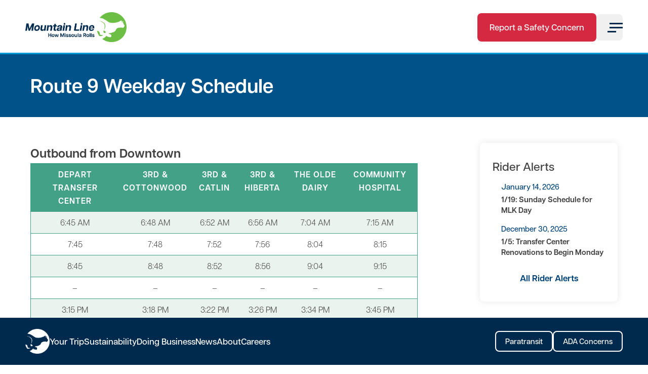

--- FILE ---
content_type: text/html; charset=UTF-8
request_url: https://mountainline.com/route/route-9-weekday-schedule/
body_size: 9168
content:

<!doctype html>
<html lang="en-US">

	<head>
		<meta charset="UTF-8">
		<meta name="viewport" content="width=device-width, initial-scale=1">
		<link rel="shortcut icon" type="image/x-icon" href="https://mountainline.com/wp-content/themes/mountainline/img/favicon.ico">
		<meta property="og:title" content="Mountain Line" />
		<meta property="og:image" content="https://mountainline.com/wp-content/themes/mountainline/img/logo.png" />
		<link rel="profile" href="https://gmpg.org/xfn/11">
		<script src="//unpkg.com/alpinejs" defer></script>
		<script src="https://kit.fontawesome.com/3be24472a2.js" crossorigin="anonymous"></script>
		<meta name='robots' content='index, follow, max-image-preview:large, max-snippet:-1, max-video-preview:-1' />
	<style>img:is([sizes="auto" i], [sizes^="auto," i]) { contain-intrinsic-size: 3000px 1500px }</style>
	
	<!-- This site is optimized with the Yoast SEO plugin v26.7 - https://yoast.com/wordpress/plugins/seo/ -->
	<title>Route 9 Weekday Schedule - Mountain Line</title>
	<link rel="canonical" href="https://mountainline.com/route/route-9-weekday-schedule/" />
	<meta property="og:locale" content="en_US" />
	<meta property="og:type" content="article" />
	<meta property="og:title" content="Route 9 Weekday Schedule - Mountain Line" />
	<meta property="og:description" content="Outbound from Downtown Inbound to Downtown" />
	<meta property="og:url" content="https://mountainline.com/route/route-9-weekday-schedule/" />
	<meta property="og:site_name" content="Mountain Line" />
	<meta property="article:publisher" content="https://www.facebook.com/MountainLineTransit" />
	<meta property="article:modified_time" content="2022-10-10T17:38:24+00:00" />
	<meta property="og:image" content="https://mountainline.com/wp-content/uploads/2025/09/Website-logo.png" />
	<meta property="og:image:width" content="1200" />
	<meta property="og:image:height" content="675" />
	<meta property="og:image:type" content="image/png" />
	<meta name="twitter:card" content="summary_large_image" />
	<script type="application/ld+json" class="yoast-schema-graph">{"@context":"https://schema.org","@graph":[{"@type":"WebPage","@id":"https://mountainline.com/route/route-9-weekday-schedule/","url":"https://mountainline.com/route/route-9-weekday-schedule/","name":"Route 9 Weekday Schedule - Mountain Line","isPartOf":{"@id":"https://mountainline.com/#website"},"datePublished":"2022-06-04T21:53:35+00:00","dateModified":"2022-10-10T17:38:24+00:00","breadcrumb":{"@id":"https://mountainline.com/route/route-9-weekday-schedule/#breadcrumb"},"inLanguage":"en-US","potentialAction":[{"@type":"ReadAction","target":["https://mountainline.com/route/route-9-weekday-schedule/"]}]},{"@type":"BreadcrumbList","@id":"https://mountainline.com/route/route-9-weekday-schedule/#breadcrumb","itemListElement":[{"@type":"ListItem","position":1,"name":"Home","item":"https://mountainline.com/"},{"@type":"ListItem","position":2,"name":"Routes","item":"https://mountainline.com/route/"},{"@type":"ListItem","position":3,"name":"Route 9 Weekday Schedule"}]},{"@type":"WebSite","@id":"https://mountainline.com/#website","url":"https://mountainline.com/","name":"Mountain Line","description":"How Missoula Rolls","publisher":{"@id":"https://mountainline.com/#organization"},"potentialAction":[{"@type":"SearchAction","target":{"@type":"EntryPoint","urlTemplate":"https://mountainline.com/?s={search_term_string}"},"query-input":{"@type":"PropertyValueSpecification","valueRequired":true,"valueName":"search_term_string"}}],"inLanguage":"en-US"},{"@type":"Organization","@id":"https://mountainline.com/#organization","name":"Mountain Line","url":"https://mountainline.com/","logo":{"@type":"ImageObject","inLanguage":"en-US","@id":"https://mountainline.com/#/schema/logo/image/","url":"https://mountainline.com/wp-content/uploads/2025/09/HorizontalLargeMarkLogo_Tagline_Color_DigitalRGB.png","contentUrl":"https://mountainline.com/wp-content/uploads/2025/09/HorizontalLargeMarkLogo_Tagline_Color_DigitalRGB.png","width":2304,"height":827,"caption":"Mountain Line"},"image":{"@id":"https://mountainline.com/#/schema/logo/image/"},"sameAs":["https://www.facebook.com/MountainLineTransit","https://www.instagram.com/mslabus/"]}]}</script>
	<!-- / Yoast SEO plugin. -->


<link rel='dns-prefetch' href='//use.typekit.net' />
<link rel="alternate" type="application/rss+xml" title="Mountain Line &raquo; Feed" href="https://mountainline.com/feed/" />
<link rel="alternate" type="application/rss+xml" title="Mountain Line &raquo; Comments Feed" href="https://mountainline.com/comments/feed/" />
<script>
window._wpemojiSettings = {"baseUrl":"https:\/\/s.w.org\/images\/core\/emoji\/16.0.1\/72x72\/","ext":".png","svgUrl":"https:\/\/s.w.org\/images\/core\/emoji\/16.0.1\/svg\/","svgExt":".svg","source":{"concatemoji":"https:\/\/mountainline.com\/wp-includes\/js\/wp-emoji-release.min.js?ver=6.8.3"}};
/*! This file is auto-generated */
!function(s,n){var o,i,e;function c(e){try{var t={supportTests:e,timestamp:(new Date).valueOf()};sessionStorage.setItem(o,JSON.stringify(t))}catch(e){}}function p(e,t,n){e.clearRect(0,0,e.canvas.width,e.canvas.height),e.fillText(t,0,0);var t=new Uint32Array(e.getImageData(0,0,e.canvas.width,e.canvas.height).data),a=(e.clearRect(0,0,e.canvas.width,e.canvas.height),e.fillText(n,0,0),new Uint32Array(e.getImageData(0,0,e.canvas.width,e.canvas.height).data));return t.every(function(e,t){return e===a[t]})}function u(e,t){e.clearRect(0,0,e.canvas.width,e.canvas.height),e.fillText(t,0,0);for(var n=e.getImageData(16,16,1,1),a=0;a<n.data.length;a++)if(0!==n.data[a])return!1;return!0}function f(e,t,n,a){switch(t){case"flag":return n(e,"\ud83c\udff3\ufe0f\u200d\u26a7\ufe0f","\ud83c\udff3\ufe0f\u200b\u26a7\ufe0f")?!1:!n(e,"\ud83c\udde8\ud83c\uddf6","\ud83c\udde8\u200b\ud83c\uddf6")&&!n(e,"\ud83c\udff4\udb40\udc67\udb40\udc62\udb40\udc65\udb40\udc6e\udb40\udc67\udb40\udc7f","\ud83c\udff4\u200b\udb40\udc67\u200b\udb40\udc62\u200b\udb40\udc65\u200b\udb40\udc6e\u200b\udb40\udc67\u200b\udb40\udc7f");case"emoji":return!a(e,"\ud83e\udedf")}return!1}function g(e,t,n,a){var r="undefined"!=typeof WorkerGlobalScope&&self instanceof WorkerGlobalScope?new OffscreenCanvas(300,150):s.createElement("canvas"),o=r.getContext("2d",{willReadFrequently:!0}),i=(o.textBaseline="top",o.font="600 32px Arial",{});return e.forEach(function(e){i[e]=t(o,e,n,a)}),i}function t(e){var t=s.createElement("script");t.src=e,t.defer=!0,s.head.appendChild(t)}"undefined"!=typeof Promise&&(o="wpEmojiSettingsSupports",i=["flag","emoji"],n.supports={everything:!0,everythingExceptFlag:!0},e=new Promise(function(e){s.addEventListener("DOMContentLoaded",e,{once:!0})}),new Promise(function(t){var n=function(){try{var e=JSON.parse(sessionStorage.getItem(o));if("object"==typeof e&&"number"==typeof e.timestamp&&(new Date).valueOf()<e.timestamp+604800&&"object"==typeof e.supportTests)return e.supportTests}catch(e){}return null}();if(!n){if("undefined"!=typeof Worker&&"undefined"!=typeof OffscreenCanvas&&"undefined"!=typeof URL&&URL.createObjectURL&&"undefined"!=typeof Blob)try{var e="postMessage("+g.toString()+"("+[JSON.stringify(i),f.toString(),p.toString(),u.toString()].join(",")+"));",a=new Blob([e],{type:"text/javascript"}),r=new Worker(URL.createObjectURL(a),{name:"wpTestEmojiSupports"});return void(r.onmessage=function(e){c(n=e.data),r.terminate(),t(n)})}catch(e){}c(n=g(i,f,p,u))}t(n)}).then(function(e){for(var t in e)n.supports[t]=e[t],n.supports.everything=n.supports.everything&&n.supports[t],"flag"!==t&&(n.supports.everythingExceptFlag=n.supports.everythingExceptFlag&&n.supports[t]);n.supports.everythingExceptFlag=n.supports.everythingExceptFlag&&!n.supports.flag,n.DOMReady=!1,n.readyCallback=function(){n.DOMReady=!0}}).then(function(){return e}).then(function(){var e;n.supports.everything||(n.readyCallback(),(e=n.source||{}).concatemoji?t(e.concatemoji):e.wpemoji&&e.twemoji&&(t(e.twemoji),t(e.wpemoji)))}))}((window,document),window._wpemojiSettings);
</script>
<link rel='stylesheet' id='sbi_styles-css' href='https://mountainline.com/wp-content/plugins/instagram-feed/css/sbi-styles.min.css?ver=6.10.0' media='all' />
<style id='wp-emoji-styles-inline-css'>

	img.wp-smiley, img.emoji {
		display: inline !important;
		border: none !important;
		box-shadow: none !important;
		height: 1em !important;
		width: 1em !important;
		margin: 0 0.07em !important;
		vertical-align: -0.1em !important;
		background: none !important;
		padding: 0 !important;
	}
</style>
<link rel='stylesheet' id='wp-block-library-css' href='https://mountainline.com/wp-includes/css/dist/block-library/style.min.css?ver=6.8.3' media='all' />
<style id='classic-theme-styles-inline-css'>
/*! This file is auto-generated */
.wp-block-button__link{color:#fff;background-color:#32373c;border-radius:9999px;box-shadow:none;text-decoration:none;padding:calc(.667em + 2px) calc(1.333em + 2px);font-size:1.125em}.wp-block-file__button{background:#32373c;color:#fff;text-decoration:none}
</style>
<style id='global-styles-inline-css'>
:root{--wp--preset--aspect-ratio--square: 1;--wp--preset--aspect-ratio--4-3: 4/3;--wp--preset--aspect-ratio--3-4: 3/4;--wp--preset--aspect-ratio--3-2: 3/2;--wp--preset--aspect-ratio--2-3: 2/3;--wp--preset--aspect-ratio--16-9: 16/9;--wp--preset--aspect-ratio--9-16: 9/16;--wp--preset--color--black: #000000;--wp--preset--color--cyan-bluish-gray: #abb8c3;--wp--preset--color--white: #ffffff;--wp--preset--color--pale-pink: #f78da7;--wp--preset--color--vivid-red: #cf2e2e;--wp--preset--color--luminous-vivid-orange: #ff6900;--wp--preset--color--luminous-vivid-amber: #fcb900;--wp--preset--color--light-green-cyan: #7bdcb5;--wp--preset--color--vivid-green-cyan: #00d084;--wp--preset--color--pale-cyan-blue: #8ed1fc;--wp--preset--color--vivid-cyan-blue: #0693e3;--wp--preset--color--vivid-purple: #9b51e0;--wp--preset--gradient--vivid-cyan-blue-to-vivid-purple: linear-gradient(135deg,rgba(6,147,227,1) 0%,rgb(155,81,224) 100%);--wp--preset--gradient--light-green-cyan-to-vivid-green-cyan: linear-gradient(135deg,rgb(122,220,180) 0%,rgb(0,208,130) 100%);--wp--preset--gradient--luminous-vivid-amber-to-luminous-vivid-orange: linear-gradient(135deg,rgba(252,185,0,1) 0%,rgba(255,105,0,1) 100%);--wp--preset--gradient--luminous-vivid-orange-to-vivid-red: linear-gradient(135deg,rgba(255,105,0,1) 0%,rgb(207,46,46) 100%);--wp--preset--gradient--very-light-gray-to-cyan-bluish-gray: linear-gradient(135deg,rgb(238,238,238) 0%,rgb(169,184,195) 100%);--wp--preset--gradient--cool-to-warm-spectrum: linear-gradient(135deg,rgb(74,234,220) 0%,rgb(151,120,209) 20%,rgb(207,42,186) 40%,rgb(238,44,130) 60%,rgb(251,105,98) 80%,rgb(254,248,76) 100%);--wp--preset--gradient--blush-light-purple: linear-gradient(135deg,rgb(255,206,236) 0%,rgb(152,150,240) 100%);--wp--preset--gradient--blush-bordeaux: linear-gradient(135deg,rgb(254,205,165) 0%,rgb(254,45,45) 50%,rgb(107,0,62) 100%);--wp--preset--gradient--luminous-dusk: linear-gradient(135deg,rgb(255,203,112) 0%,rgb(199,81,192) 50%,rgb(65,88,208) 100%);--wp--preset--gradient--pale-ocean: linear-gradient(135deg,rgb(255,245,203) 0%,rgb(182,227,212) 50%,rgb(51,167,181) 100%);--wp--preset--gradient--electric-grass: linear-gradient(135deg,rgb(202,248,128) 0%,rgb(113,206,126) 100%);--wp--preset--gradient--midnight: linear-gradient(135deg,rgb(2,3,129) 0%,rgb(40,116,252) 100%);--wp--preset--font-size--small: 13px;--wp--preset--font-size--medium: 20px;--wp--preset--font-size--large: 36px;--wp--preset--font-size--x-large: 42px;--wp--preset--spacing--20: 0.44rem;--wp--preset--spacing--30: 0.67rem;--wp--preset--spacing--40: 1rem;--wp--preset--spacing--50: 1.5rem;--wp--preset--spacing--60: 2.25rem;--wp--preset--spacing--70: 3.38rem;--wp--preset--spacing--80: 5.06rem;--wp--preset--shadow--natural: 6px 6px 9px rgba(0, 0, 0, 0.2);--wp--preset--shadow--deep: 12px 12px 50px rgba(0, 0, 0, 0.4);--wp--preset--shadow--sharp: 6px 6px 0px rgba(0, 0, 0, 0.2);--wp--preset--shadow--outlined: 6px 6px 0px -3px rgba(255, 255, 255, 1), 6px 6px rgba(0, 0, 0, 1);--wp--preset--shadow--crisp: 6px 6px 0px rgba(0, 0, 0, 1);}:where(.is-layout-flex){gap: 0.5em;}:where(.is-layout-grid){gap: 0.5em;}body .is-layout-flex{display: flex;}.is-layout-flex{flex-wrap: wrap;align-items: center;}.is-layout-flex > :is(*, div){margin: 0;}body .is-layout-grid{display: grid;}.is-layout-grid > :is(*, div){margin: 0;}:where(.wp-block-columns.is-layout-flex){gap: 2em;}:where(.wp-block-columns.is-layout-grid){gap: 2em;}:where(.wp-block-post-template.is-layout-flex){gap: 1.25em;}:where(.wp-block-post-template.is-layout-grid){gap: 1.25em;}.has-black-color{color: var(--wp--preset--color--black) !important;}.has-cyan-bluish-gray-color{color: var(--wp--preset--color--cyan-bluish-gray) !important;}.has-white-color{color: var(--wp--preset--color--white) !important;}.has-pale-pink-color{color: var(--wp--preset--color--pale-pink) !important;}.has-vivid-red-color{color: var(--wp--preset--color--vivid-red) !important;}.has-luminous-vivid-orange-color{color: var(--wp--preset--color--luminous-vivid-orange) !important;}.has-luminous-vivid-amber-color{color: var(--wp--preset--color--luminous-vivid-amber) !important;}.has-light-green-cyan-color{color: var(--wp--preset--color--light-green-cyan) !important;}.has-vivid-green-cyan-color{color: var(--wp--preset--color--vivid-green-cyan) !important;}.has-pale-cyan-blue-color{color: var(--wp--preset--color--pale-cyan-blue) !important;}.has-vivid-cyan-blue-color{color: var(--wp--preset--color--vivid-cyan-blue) !important;}.has-vivid-purple-color{color: var(--wp--preset--color--vivid-purple) !important;}.has-black-background-color{background-color: var(--wp--preset--color--black) !important;}.has-cyan-bluish-gray-background-color{background-color: var(--wp--preset--color--cyan-bluish-gray) !important;}.has-white-background-color{background-color: var(--wp--preset--color--white) !important;}.has-pale-pink-background-color{background-color: var(--wp--preset--color--pale-pink) !important;}.has-vivid-red-background-color{background-color: var(--wp--preset--color--vivid-red) !important;}.has-luminous-vivid-orange-background-color{background-color: var(--wp--preset--color--luminous-vivid-orange) !important;}.has-luminous-vivid-amber-background-color{background-color: var(--wp--preset--color--luminous-vivid-amber) !important;}.has-light-green-cyan-background-color{background-color: var(--wp--preset--color--light-green-cyan) !important;}.has-vivid-green-cyan-background-color{background-color: var(--wp--preset--color--vivid-green-cyan) !important;}.has-pale-cyan-blue-background-color{background-color: var(--wp--preset--color--pale-cyan-blue) !important;}.has-vivid-cyan-blue-background-color{background-color: var(--wp--preset--color--vivid-cyan-blue) !important;}.has-vivid-purple-background-color{background-color: var(--wp--preset--color--vivid-purple) !important;}.has-black-border-color{border-color: var(--wp--preset--color--black) !important;}.has-cyan-bluish-gray-border-color{border-color: var(--wp--preset--color--cyan-bluish-gray) !important;}.has-white-border-color{border-color: var(--wp--preset--color--white) !important;}.has-pale-pink-border-color{border-color: var(--wp--preset--color--pale-pink) !important;}.has-vivid-red-border-color{border-color: var(--wp--preset--color--vivid-red) !important;}.has-luminous-vivid-orange-border-color{border-color: var(--wp--preset--color--luminous-vivid-orange) !important;}.has-luminous-vivid-amber-border-color{border-color: var(--wp--preset--color--luminous-vivid-amber) !important;}.has-light-green-cyan-border-color{border-color: var(--wp--preset--color--light-green-cyan) !important;}.has-vivid-green-cyan-border-color{border-color: var(--wp--preset--color--vivid-green-cyan) !important;}.has-pale-cyan-blue-border-color{border-color: var(--wp--preset--color--pale-cyan-blue) !important;}.has-vivid-cyan-blue-border-color{border-color: var(--wp--preset--color--vivid-cyan-blue) !important;}.has-vivid-purple-border-color{border-color: var(--wp--preset--color--vivid-purple) !important;}.has-vivid-cyan-blue-to-vivid-purple-gradient-background{background: var(--wp--preset--gradient--vivid-cyan-blue-to-vivid-purple) !important;}.has-light-green-cyan-to-vivid-green-cyan-gradient-background{background: var(--wp--preset--gradient--light-green-cyan-to-vivid-green-cyan) !important;}.has-luminous-vivid-amber-to-luminous-vivid-orange-gradient-background{background: var(--wp--preset--gradient--luminous-vivid-amber-to-luminous-vivid-orange) !important;}.has-luminous-vivid-orange-to-vivid-red-gradient-background{background: var(--wp--preset--gradient--luminous-vivid-orange-to-vivid-red) !important;}.has-very-light-gray-to-cyan-bluish-gray-gradient-background{background: var(--wp--preset--gradient--very-light-gray-to-cyan-bluish-gray) !important;}.has-cool-to-warm-spectrum-gradient-background{background: var(--wp--preset--gradient--cool-to-warm-spectrum) !important;}.has-blush-light-purple-gradient-background{background: var(--wp--preset--gradient--blush-light-purple) !important;}.has-blush-bordeaux-gradient-background{background: var(--wp--preset--gradient--blush-bordeaux) !important;}.has-luminous-dusk-gradient-background{background: var(--wp--preset--gradient--luminous-dusk) !important;}.has-pale-ocean-gradient-background{background: var(--wp--preset--gradient--pale-ocean) !important;}.has-electric-grass-gradient-background{background: var(--wp--preset--gradient--electric-grass) !important;}.has-midnight-gradient-background{background: var(--wp--preset--gradient--midnight) !important;}.has-small-font-size{font-size: var(--wp--preset--font-size--small) !important;}.has-medium-font-size{font-size: var(--wp--preset--font-size--medium) !important;}.has-large-font-size{font-size: var(--wp--preset--font-size--large) !important;}.has-x-large-font-size{font-size: var(--wp--preset--font-size--x-large) !important;}
:where(.wp-block-post-template.is-layout-flex){gap: 1.25em;}:where(.wp-block-post-template.is-layout-grid){gap: 1.25em;}
:where(.wp-block-columns.is-layout-flex){gap: 2em;}:where(.wp-block-columns.is-layout-grid){gap: 2em;}
:root :where(.wp-block-pullquote){font-size: 1.5em;line-height: 1.6;}
</style>
<link rel='stylesheet' id='mountainline-style-css' href='https://mountainline.com/wp-content/themes/mountainline/style.css?ver=1.0.0' media='all' />
<link rel='stylesheet' id='fonts-css' href='https://use.typekit.net/uwa5lwg.css?ver=6.8.3' media='all' />
<link rel='stylesheet' id='tablepress-default-css' href='https://mountainline.com/wp-content/plugins/tablepress/css/build/default.css?ver=3.2.6' media='all' />
<link rel="https://api.w.org/" href="https://mountainline.com/wp-json/" /><link rel="alternate" title="JSON" type="application/json" href="https://mountainline.com/wp-json/wp/v2/route/10380" /><link rel="EditURI" type="application/rsd+xml" title="RSD" href="https://mountainline.com/xmlrpc.php?rsd" />
<link rel='shortlink' href='https://mountainline.com/?p=10380' />
<link rel="alternate" title="oEmbed (JSON)" type="application/json+oembed" href="https://mountainline.com/wp-json/oembed/1.0/embed?url=https%3A%2F%2Fmountainline.com%2Froute%2Froute-9-weekday-schedule%2F" />
<link rel="alternate" title="oEmbed (XML)" type="text/xml+oembed" href="https://mountainline.com/wp-json/oembed/1.0/embed?url=https%3A%2F%2Fmountainline.com%2Froute%2Froute-9-weekday-schedule%2F&#038;format=xml" />
		<style>
			.algolia-search-highlight {
				background-color: #fffbcc;
				border-radius: 2px;
				font-style: normal;
			}
		</style>
		<link rel="icon" href="https://mountainline.com/wp-content/uploads/2025/08/cropped-SoloMark_NormalSize_Color_DigitalRGB-32x32.png" sizes="32x32" />
<link rel="icon" href="https://mountainline.com/wp-content/uploads/2025/08/cropped-SoloMark_NormalSize_Color_DigitalRGB-192x192.png" sizes="192x192" />
<link rel="apple-touch-icon" href="https://mountainline.com/wp-content/uploads/2025/08/cropped-SoloMark_NormalSize_Color_DigitalRGB-180x180.png" />
<meta name="msapplication-TileImage" content="https://mountainline.com/wp-content/uploads/2025/08/cropped-SoloMark_NormalSize_Color_DigitalRGB-270x270.png" />
	</head>

	<body class="wp-singular route-template-default single single-route postid-10380 wp-custom-logo wp-theme-mountainline no-sidebar">

	<!-- <div class="alert">
		<div class="row -flex -justify-start -flex-align-center">
			<div class="one column"><i class="fas fa-exclamation-triangle -white"></i></div>
			<div class="eleven columns">
				<a href="https://trackitcustomerservice.com/mutd746748w6737" target="_blank">
					<span class="-no-mobile" style="display: inline-block;">Report A Safety Concern
				</a>
			</div>
		</div>
	</div> -->

	<header>

		<div class="topper" x-data="{ show: false }">
			<a class="logo" href="/" alt="Home"><img width="337" height="100" src="https://mountainline.com/wp-content/themes/mountainline/img/new-logo.png" alt="Mountain Line"></a>

			<!-- <div class="award">
				<a href="https://mountainline.com/2021-system-of-the-year">
					<img src="https://mountainline.com/wp-content/themes/mountainline/img/award.svg" alt="APTA Award">
				</a>
			</div> -->

			<a class="btn primary header-button" href="https://trackitcustomerservice.com/mutd746748w6737" target="_blank">Report a Safety Concern</a>
			<div class="menu-link -flex -justify-center -flex-align-left">
				<div id="menu-toggle" @click="show = !show" :aria-expanded="show ? 'true' : 'false'" :class="{ 'open': show }">
					<div id="hamburger">
						<span></span>
						<span></span>
						<span></span>
					</div>
					<div id="cross">
						<span></span>
						<span></span>
					</div>
				</div>
			</div>

			<div class="navigation" x-show.transition.out.opacity="show">

				<ul class="sm-nav">
					<li><a class="btn primary outline" href="/mobile-app">Download Mobile App</a></li>
					<li><a class="btn primary outline" href="https://waytogo.missoulainmotion.com/" target="_blank">Rewards for Riding</a></li>
					<!--
						<li><a href="https://www.facebook.com/MountainLineTransit/" target="_blank"><i class="fab fa-facebook-f"></i></a></li>
						<li><a href="https://twitter.com/mslabus" target="_blank"><i class="fab fa-twitter"></i></a></li>
						<li><a href="https://www.instagram.com/mslabus/" target="_blank"><i class="fab fa-instagram"></i></a></li>
					-->
				</ul>

				
<ul class="main-menu" id="navigation">


      <li id="13070" x-data="{ open: false }" :class="{ '-active': open }">
        <div class="top-menu" @click="open = !open" @click.away="open = false">

          <span @click="open = !open">Your Trip</span>


          <div class="plus">
            <span><i class="ion-ios-minus-empty"></i></span>
            <span class="cross -inactive" :class="{ '-inactive': !open }"><i class="ion-ios-minus-empty"></i></span>
          </div>

         </div>

        <ul class="dropdown" x-show="open" x-transition:enter="transition-transform transition-opacity ease-out duration-300" x-transition:enter-start="opacity-0 transform -translate-y-2" x-transition:enter-end="opacity-100 transform translate-y-0" x-transition:leave="transition ease-in duration-300" x-transition:leave-end="opacity-0 transform -translate-y-3" style="display: none;">

            <li><a href="https://mountainline.com/your-trip/">Your Trip</a></li>

                                                                    <li><a href="https://mountainline.com/news/rider-alerts/">Rider Alerts</a></li>
                                                        <li><a href="https://mountainline.com/your-trip/how-to-ride/">How To Ride</a></li>
                                                        <li><a href="https://mountainline.com/your-trip/maps-schedules/">Maps &#038; Schedules</a></li>
                                                        <li><a href="https://mountainline.com/sustainability/bike-bus/">Bike &#038; Bus</a></li>
                                                        <li><a href="https://mountainline.com/your-trip/accessibility/">Accessibility</a></li>
                                                        <li><a href="https://mountainline.com/your-trip/faq/">FAQ</a></li>
                                                                                                                                                                                                                                                                                                                        
        </ul>

      </li>


      <li id="13049" x-data="{ open: false }" :class="{ '-active': open }">
        <div class="top-menu" @click="open = !open" @click.away="open = false">

          <span @click="open = !open">About</span>


          <div class="plus">
            <span><i class="ion-ios-minus-empty"></i></span>
            <span class="cross -inactive" :class="{ '-inactive': !open }"><i class="ion-ios-minus-empty"></i></span>
          </div>

         </div>

        <ul class="dropdown" x-show="open" x-transition:enter="transition-transform transition-opacity ease-out duration-300" x-transition:enter-start="opacity-0 transform -translate-y-2" x-transition:enter-end="opacity-100 transform translate-y-0" x-transition:leave="transition ease-in duration-300" x-transition:leave-end="opacity-0 transform -translate-y-3" style="display: none;">

            <li><a href="https://mountainline.com/about/">About</a></li>

                                                                                                                                                                                                                                                          <li><a href="https://mountainline.com/about/history-facts/">History &#038; Facts</a></li>
                                                        <li><a href="https://mountainline.com/sustainability/">Sustainability</a></li>
                                                        <li><a href="https://mountainline.com/sustainability/zero-fare/">Zero-Fare</a></li>
                                                        <li><a href="https://mountainline.com/about/board-of-directors/">Board of Directors</a></li>
                                                        <li><a href="https://mountainline.com/about/doing-business/plans-policies/">Plans &#038; Policies</a></li>
                                                        <li><a href="https://mountainline.com/about/data-portal/">Data Portal</a></li>
                                                        <li><a href="https://mountainline.com/about/doing-business/current-solicitations/">Current Solicitations</a></li>
                                                                                                        
        </ul>

      </li>


      <li id="13058" x-data="{ open: false }" :class="{ '-active': open }">
        <div class="top-menu" @click="open = !open" @click.away="open = false">

          <span @click="open = !open">News</span>


          <div class="plus">
            <span><i class="ion-ios-minus-empty"></i></span>
            <span class="cross -inactive" :class="{ '-inactive': !open }"><i class="ion-ios-minus-empty"></i></span>
          </div>

         </div>

        <ul class="dropdown" x-show="open" x-transition:enter="transition-transform transition-opacity ease-out duration-300" x-transition:enter-start="opacity-0 transform -translate-y-2" x-transition:enter-end="opacity-100 transform translate-y-0" x-transition:leave="transition ease-in duration-300" x-transition:leave-end="opacity-0 transform -translate-y-3" style="display: none;">

            <li><a href="https://mountainline.com/news/">News</a></li>

                                                                                                                                                                                                                                                                                                                                                                                                                                                                          <li><a href="https://mountainline.com/news/press-media/">Press &#038; Media</a></li>
                                                        <li><a href="https://mountainline.com/news/public-notices/">Public Notices</a></li>
                          
        </ul>

      </li>


    <li>
      <div class="top-menu">
        <a href="/careers">Careers</a>
      </div>
    </li>

    <li>
      <div class="top-menu">
        <a href="/contact-us">Contact Us</a>
      </div>
    </li>

    <li class="nav-search">
      <form role="search" method="GET" action="/">
        <div class="grid -flex-align-center">
          <!-- <div class="_nine"> -->
            <input type="text" name="s" placeholder="Search">
          <!-- </div> -->

          <div class="_one">
            <button type="submit">
              <i class="fas fa-search -white" aria-hidden="true"></i>
            </button>
          </div>
        </div>
      </form>
    </li>

    <!-- <li class="-margin-top-10 -padding-top -padding-left">
      <a href="https://www.facebook.com/MountainLineTransit/" target="_blank" class="-margin-right-10"><i class="fab fa-facebook-f" aria-hidden="true"></i></a>
      <a href="https://www.instagram.com/mslabus/" target="_blank" class="-margin-right-10"><i class="fab fa-instagram" aria-hidden="true"></i></a>
      <a href="https://www.youtube.com/channel/UCBZu-9S9BwbWfaX_VPnnA_A" target="_blank" class="-margin-right-10"><i class="fab fa-youtube" aria-hidden="true"></i></a>
    </li> -->
</ul>

				
			</div>

		</div>

	</header>
	<div class="-box-small -blue-bg">
		<div class="row">
			<div class="twelve columns">
				<h1 class="-bold -white -huge">Route 9 Weekday Schedule</h1>
			</div>
		</div>
	</div>

	<div class="row">
		<div class="twelve columns">
					</div>
	</div>

	<div class="row -box">
		<div class="eight columns content">
			
<h2 class="wp-block-heading">Outbound from Downtown</h2>



<figure class="tablepress">



<table id="tablepress-18" class="tablepress tablepress-id-18 -table-green">
<thead>
<tr class="row-1">
	<th class="column-1">DEPART TRANSFER CENTER</th><th class="column-2">3RD &amp; COTTONWOOD</th><th class="column-3">3RD &amp; CATLIN</th><th class="column-4">3RD &amp; HIBERTA</th><th class="column-5">THE OLDE DAIRY</th><th class="column-6">COMMUNITY HOSPITAL</th>
</tr>
</thead>
<tbody>
<tr class="row-2">
	<td class="column-1">6:45 AM</td><td class="column-2">6:48 AM</td><td class="column-3">6:52 AM</td><td class="column-4">6:56 AM</td><td class="column-5">7:04 AM</td><td class="column-6">7:15 AM</td>
</tr>
<tr class="row-3">
	<td class="column-1">7:45</td><td class="column-2">7:48</td><td class="column-3">7:52</td><td class="column-4">7:56</td><td class="column-5">8:04</td><td class="column-6">8:15</td>
</tr>
<tr class="row-4">
	<td class="column-1">8:45</td><td class="column-2">8:48</td><td class="column-3">8:52</td><td class="column-4">8:56</td><td class="column-5">9:04</td><td class="column-6">9:15</td>
</tr>
<tr class="row-5">
	<td class="column-1">–</td><td class="column-2">–</td><td class="column-3">–</td><td class="column-4">–</td><td class="column-5">–</td><td class="column-6">–</td>
</tr>
<tr class="row-6">
	<td class="column-1">3:15 PM</td><td class="column-2">3:18 PM</td><td class="column-3">3:22 PM</td><td class="column-4">3:26 PM</td><td class="column-5">3:34 PM</td><td class="column-6">3:45 PM</td>
</tr>
<tr class="row-7">
	<td class="column-1">4:15</td><td class="column-2">4:18</td><td class="column-3">4:22</td><td class="column-4">4:26</td><td class="column-5">4:34</td><td class="column-6">4:45</td>
</tr>
<tr class="row-8">
	<td class="column-1">5:15</td><td class="column-2">5:18</td><td class="column-3">5:22</td><td class="column-4">5:26</td><td class="column-5">5:34</td><td class="column-6">5:45</td>
</tr>
</tbody>
</table>
<!-- #tablepress-18 from cache -->



</figure>



<h2 class="wp-block-heading">Inbound to Downtown</h2>



<figure class="tablepress">



<table id="tablepress-19" class="tablepress tablepress-id-19 -table-green">
<thead>
<tr class="row-1">
	<th class="column-1">COMMUNITY HOSPITAL</th><th class="column-2">THE OLDE DAIRY</th><th class="column-3">3RD &amp; HIBERTA</th><th class="column-4">3RD &amp; CATLIN</th><th class="column-5">3RD &amp; COTTONWOOD</th><th class="column-6">ARRIVE TRANSFER<br />
CENTER</th>
</tr>
</thead>
<tbody>
<tr class="row-2">
	<td class="column-1">7:18 AM</td><td class="column-2">7:21 AM</td><td class="column-3">7:28 AM</td><td class="column-4">7:33 AM</td><td class="column-5">7:36 AM</td><td class="column-6">7:45 AM</td>
</tr>
<tr class="row-3">
	<td class="column-1">8:18</td><td class="column-2">8:21</td><td class="column-3">8:28</td><td class="column-4">8:33</td><td class="column-5">8:36</td><td class="column-6">8:45</td>
</tr>
<tr class="row-4">
	<td class="column-1">9:18</td><td class="column-2">9:21</td><td class="column-3">9:28</td><td class="column-4">9:33</td><td class="column-5">9:36</td><td class="column-6">9:45</td>
</tr>
<tr class="row-5">
	<td class="column-1">–</td><td class="column-2">–</td><td class="column-3">–</td><td class="column-4">–</td><td class="column-5">–</td><td class="column-6">–</td>
</tr>
<tr class="row-6">
	<td class="column-1">3:48 PM</td><td class="column-2">3:51 PM</td><td class="column-3">3:58 PM</td><td class="column-4">4:03 PM</td><td class="column-5">4:06 PM</td><td class="column-6">4:15 PM</td>
</tr>
<tr class="row-7">
	<td class="column-1">4:48</td><td class="column-2">4:51</td><td class="column-3">4:58</td><td class="column-4">5:03</td><td class="column-5">5:06</td><td class="column-6">5:15</td>
</tr>
<tr class="row-8">
	<td class="column-1">5:48</td><td class="column-2">5:51</td><td class="column-3">5:58</td><td class="column-4">6:03</td><td class="column-5">6:06</td><td class="column-6">6:15</td>
</tr>
</tbody>
</table>
<!-- #tablepress-19 from cache -->



</figure>
..
		</div>
		
<div class="sidebar three columns push_one -padding -white-bg -sticky" style="min-height: 300px;">

	
	
	

  <div class="sidebar-links rider" style="padding-bottom: 0;">

    <h2 class="-navy -book">Rider Alerts</h2>

    
      <a href="https://mountainline.com/2026/01/14/1-19-sunday-schedule-for-mlk-day/">
        <span class="-block date">January 14, 2026</span>
        <span class="-block event">1/19: Sunday Schedule for MLK Day</span>
      </a>

    
      <a href="https://mountainline.com/2025/12/30/1-5-transfer-center-renovations-to-begin-monday/">
        <span class="-block date">December 30, 2025</span>
        <span class="-block event">1/5: Transfer Center Renovations to Begin Monday</span>
      </a>

    
    <a href="/rider-alerts" class="-block -align-center -bold btn">All Rider Alerts</a>
  </div>


</div><!-- #secondary -->
	</div>


<script nitro-exclude>
    document.cookie = 'nitroCachedPage=' + (!window.NITROPACK_STATE ? '0' : '1') + '; path=/; SameSite=Lax';
</script>
<footer>
	<div class="row">

		<a class="logo" href="https://mountainline.com" aria-label="Home">
			<img src="https://mountainline.com/wp-content/themes/mountainline/img/logomark.png" alt="Mountain Line logomark"/>
		</a>

		<!-- <div class="seven columns"> -->

			<ul class="site-links">
				<li><a href="/your-trip">Your Trip</a></li>
				<li><a href="/sustainability">Sustainability</a></li>
				<li><a href="/doing-business">Doing Business</a></li>
				<li><a href="/news">News</a></li>
				<li><a href="/about">About</a></li>
				<li><a href="/careers">Careers</a></li>
			</ul>
		<!-- </div> -->

		<!-- <div class="five columns"> -->
			<ul class="footer-buttons">
				<li><a class="btn primary outline" href="/accessibility">Paratransit</a></li>
				<li><a class="btn primary outline" href="https://mountainline.com/wp-content/uploads/2020/01/ADA-Complaint-Form-MUTD.pdf" target="_blank">ADA Concerns</a></li>
			</ul>
		<!-- </div> -->

		<!-- <div class="five columns -align-right">
			<ul class="footer-social">
				<li><a href="/accessibility">Paratransit</a></li>
				<li><a href="https://mountainline.com/wp-content/uploads/2020/01/ADA-Complaint-Form-MUTD.pdf" target="_blank">ADA Concerns</a></li>
				<li><a href="/contact-us">Contact Us</a></li>
				<li><a href="https://www.facebook.com/MountainLineTransit/" target="_blank"><i class="fab fa-facebook-f"></i></a></li>
				<li><a href="https://www.instagram.com/mslabus/" target="_blank"><i class="fab fa-instagram"></i></a></li>
	      <li><a href="https://www.youtube.com/channel/UCBZu-9S9BwbWfaX_VPnnA_A" target="_blank"><i class="fab fa-youtube"></i></a></li>
		</ul>
		</div> -->
	</div>
</footer>

<!-- JS -->
<script src="https://code.jquery.com/jquery-3.6.0.min.js" integrity="sha256-/xUj+3OJU5yExlq6GSYGSHk7tPXikynS7ogEvDej/m4=" crossorigin="anonymous"></script>


<script>
/*
	$('.menu-item.menu-item-has-children').click(function(){
		$('.sub-menu').hide();
		$('.menu-item').removeClass('-active');
		$(this).toggleClass('-active');
		$(this).children('.sub-menu').slideToggle();
	});
*/
</script>


<script type="speculationrules">
{"prefetch":[{"source":"document","where":{"and":[{"href_matches":"\/*"},{"not":{"href_matches":["\/wp-*.php","\/wp-admin\/*","\/wp-content\/uploads\/*","\/wp-content\/*","\/wp-content\/plugins\/*","\/wp-content\/themes\/mountainline\/*","\/*\\?(.+)"]}},{"not":{"selector_matches":"a[rel~=\"nofollow\"]"}},{"not":{"selector_matches":".no-prefetch, .no-prefetch a"}}]},"eagerness":"conservative"}]}
</script>
<!-- Instagram Feed JS -->
<script type="text/javascript">
var sbiajaxurl = "https://mountainline.com/wp-admin/admin-ajax.php";
</script>
<script src="https://mountainline.com/wp-content/themes/mountainline/js/navigation.js?ver=1.0.0" id="mountainline-navigation-js"></script>

<script type="text/javascript" src="https://js.createsend1.com/javascript/copypastesubscribeformlogic.js"></script>
<!-- Hotjar Tracking Code for https://www.mountainline.com/ -->
<script>
(function(h,o,t,j,a,r){
h.hj=h.hj||function(){(h.hj.q=h.hj.q||[]).push(arguments)};
h._hjSettings={hjid:2095188,hjsv:6};
a=o.getElementsByTagName('head')[0];
r=o.createElement('script');r.async=1;
r.src=t+h._hjSettings.hjid+j+h._hjSettings.hjsv;
a.appendChild(r);
})(window,document,'https://static.hotjar.com/c/hotjar-','.js?sv=');
</script>
<script type='text/javascript'>

</script>
<script>
(function(i,s,o,g,r,a,m){i['GoogleAnalyticsObject']=r;i[r]=i[r]||function(){
(i[r].q=i[r].q||[]).push(arguments)},i[r].l=1*new Date();a=s.createElement(o),
m=s.getElementsByTagName(o)[0];a.async=1;a.src=g;m.parentNode.insertBefore(a,m)
})(window,document,'script','//www.google-analytics.com/analytics.js','ga');

ga('create', 'UA-8120475-22', 'auto');
ga('send', 'pageview');

</script>


</body>
</html>


<!-- Add aria labels to each cell describing the column header -->
<script>
    $('table.tablepress').each(function () {
        // Reference the current table
        var currentTable = $(this);
        // Iterate through each table header
        currentTable.find('thead th').each(function (index) {
            // Get the header text
            var headerText = $(this).text();
            // Add ARIA label to each cell in the corresponding column
            currentTable.find('tbody tr').each(function () {
                var cell = $(this).find('td').eq(index);
                cell.attr('aria-label', headerText+' '+cell.text());
            });
        });
    });
</script>

--- FILE ---
content_type: text/css
request_url: https://mountainline.com/wp-content/themes/mountainline/style.css?ver=1.0.0
body_size: 3236
content:
/*!
Theme Name: Mountain Line
Theme URI: http://underscores.me/
Author: Windfall, Inc
Author URI: http://windfallstudio.com
Description: Custom Theme for Mountain Line
Version: 1.0.0
Tested up to: 5.4
Requires PHP: 5.6
License: GNU General Public License v2 or later
License URI: LICENSE
Text Domain: mountainline
Tags: custom-background, custom-logo, custom-menu, featured-images, threaded-comments, translation-ready

This theme, like WordPress, is licensed under the GPL.
Use it to make something cool, have fun, and share what you've learned.

Mountain Line is based on Underscores https://underscores.me/, (C) 2012-2020 Automattic, Inc.
Underscores is distributed under the terms of the GNU GPL v2 or later.

Normalizing styles have been helped along thanks to the fine work of
Nicolas Gallagher and Jonathan Neal https://necolas.github.io/normalize.css/
*/

@import url("css/app.css");

.aligncenter {
	text-align: center;
}

.size-full {
	display: block;
	width: 100%;
}

/* @media(max-width: 1024px) {
	#menu-toggle {
		margin: 25px -41px;
	}
} */

/*** SIMPATICO STYLES
------------------------------------------------------------------------------------------------ */

:root {
	--white: #fff;
	--black: #111111;
	--gray: #414042;
	--rider-alert-red: #D52941;
	--rider-alert-red-hover: #B42337;
	--teal: #0099D6;
	--navy: #002A4D;
	--indigo-dye: #00437A;
	--ml-green: #6CBE45;
	--main-font: 'Source Sans Pro', Arial, Helvetica, sans-serif;
	--new-body-font: 'articulat-cf', Arial, Helvetica, sans-serif;
	--text-xxs: 8px;
	--text-xs: 16px;
	--text-s: 24px;
	--text-m: 32px;
	--text-l: 40px;
	--text-xl: 48px;
	--text-xxl: 56px;
	--module-xs: 48px;
	--module-s: 64px;
	--module-m: 80px;
	--module-l: 104px;
	--module-xl: 120px;
	--module-xxl: 160px;
}

html,
body {
	font-family: var(--new-body-font);
	font-size: 100%;
}

body {
	padding: 107px 0 138px;
}

body.has-alert {
	padding-top: 212px;
}

a {
	transition: all 0.25s ease;
}

/* BUTTONS
-------------------------------- */

.btn {
	background: unset;
	border: unset;
	padding: unset;
	text-transform: unset;
	transition: all 0.25s ease;
}

footer ul a:not(.btn):hover {
	color: var(--ml-green);
}

/*** Primary ***/

.btn.primary,
footer ul a:not(.btn) {
	color: var(--white);
	font-size: calc(17rem / 16);
	font-weight: 600;
	letter-spacing: 0;
	line-height: calc(24 / 17);
}

.btn.primary {
	background: var(--rider-alert-red);
	border-radius: 8px;
	display: block;
	padding: var(--text-xs) var(--text-s);
	vertical-align: middle;
}

.btn.primary:hover {
	background: var(--rider-alert-red-hover);
}

.btn.primary.outline {
	background: unset;
	box-shadow: inset 0px 0px 0px 2px var(--white);
}

.btn.primary.outline:hover {
	background: var(--white);
	box-shadow: inset 0px 0px 0px 2px var(--white);
	color: var(--navy);
}

/* HEADER
-------------------------------- */

body:has(#menu-toggle[aria-expanded="true"]) {
	overflow: hidden;
}

header {
	background: var(--white);
	left: 0;
	position: fixed;
	right: unset;
	top: 0;
	width: 100vw;
	z-index: 10;
}

header:before {
	background: var(--teal);
	bottom: 0;
	content: '';
	height: 3px;
	left: 0;
	pointer-events: none;
	position: absolute;
	width: 100%;
}

.topper {
	align-items: center;
	display: flex;
	gap: 28px;
	margin: 0 auto;
	padding: 24px 80px;
	width: 100vw;
}

.topper .logo {
	display: flex;
	height: auto;
	left: unset;
	position: relative;
	top: unset;
	width: 200px;
}

.topper .logo img {
	height: auto !important;
	max-height: unset !important;
	min-width: unset;
	width: 100% !important;
}

.topper > .header-button {
	margin: 0 0 0 auto;
}

.topper .menu-link {
	position: relative;
	top: unset;
	right: unset;
}

.topper:not(:has(.header-button)) .menu-link {
	margin-left: auto;
}

#menu-toggle[aria-expanded="true"] #hamburger {
	background: rgb(255 255 255 / 0.15);
}

#menu-toggle[aria-expanded="true"]:hover #hamburger {
	background: rgb(255 255 255 / 0.25);
}

#menu-toggle span {
	background: var(--navy);
}

#menu-toggle[aria-expanded="true"] span {
	background: var(--white);
}

.navigation {
	height: 100vh;
	overflow: auto;
	padding-bottom: 64px;
}

/* FOOTER
-------------------------------- */

footer {
	background: var(--navy);
	bottom: 0;
	display: flex;
	left: 0;
	padding: 22px 0;
	position: fixed;
	width: 100vw;
	z-index: 1;
}

footer .row {
	align-items: center;
	display: flex;
	gap: 38px;
	justify-content: flex-start;
	max-width: 1600px;
	padding: 0 80px;
	width: 100vw;
}

footer .row:before,
footer .row:after {
	display: none;
}

footer .logo {
	display: block;
	height: auto;
	left: unset;
	line-height: 0;
	min-width: 48px;
	position: relative;
	top: unset;
	width: 48px;
}

footer .logo img {
	height: auto;
	max-height: unset !important;
	min-width: unset;
	width: 100%;
}

footer ul {
	align-items: center;
	display: flex;
	flex-wrap: wrap;
	gap: 12px 28px;
	margin: 0;
}

footer ul li {
	padding: 0;
}

footer ul.footer-buttons {
	flex-wrap: nowrap;
	justify-content: flex-end;
	margin: 0 0 0 auto;
}

footer .btn.primary {
	font-size: calc(15rem / 16);
	padding: 10px 20px;
	width: max-content;
}

/* HOME PAGE
-------------------------------- */

/*** Hero ***/

.home-hero {
	position: relative;
}

.home-hero > .image-container {
	position: absolute;
	top: 0;
	left: 0;
	width: 100%;
	height: 100%;
}

.home-hero > .image-container img {
	width: 100%;
	height: 100%;
	object-fit: cover;
}

.home-hero > .image-container img.align-top {
	object-position: top;
}

.home-hero > .image-container img.align-center {
	object-position: center;
}

.home-hero > .image-container img.align-bottom {
	object-position: bottom;
}

.home-hero .homebox {
	background: rgb(0 67 122 / 0.9);
	border-radius: 8px;
	margin: 0 auto;
	padding: 30px;
	width: calc(855 / 1160 * 100%);
}

.home-hero .homebox .row:before,
.home-hero .homebox .row:after {
	display: none;
}

.homebox .tabs .tab .fas,
.homebox .tabs .tab .far {
	color: var(--white) !important;
	font-size: 18px;
	margin-right: 10px;
}

.home-hero .homebox .tabs {
	margin-bottom: 28px;
	padding-bottom: 0;
}

.home-hero .homebox .tabs .tab a {
	border-radius: unset;
	color: var(--white);
	font-size: calc(22rem / 16);
	font-weight: 700;
	line-height: calc(30 / 22);
	padding: unset;
	text-decoration: underline;
	text-decoration-thickness: 2px;
	text-transform: unset;
	text-underline-offset: 12px;
}

.home-hero .homebox .tabs .tab a:hover {
	background: unset;
	color: var(--white);
	text-underline-offset: 10px;
}

.home-hero .homebox .rider-alerts {
	left: -30px;
	position: relative;
	width: calc(100% + 60px);
}

.event-item {
	align-items: center;
	display: flex;
	gap: var(--text-l);
	justify-content: space-between;
	padding: 0;
}

.homebox .event-item {
	padding: 0 calc(132 / 855 * 100%);
}

.event-item + .event-item {
	margin-top: 15px;
	padding-top: 15px;
	position: relative;
}

.event-item + .event-item:before,
.event-item:last-of-type:after {
	background: var(--gray);
	content: '';
	height: 1px;
	left: 50%;
	opacity: 0.15;
	pointer-events: none;
	position: absolute;
	top: 0;
	translate: -50% 0;
	width: 100%;
}

.homebox .event-item + .event-item:before {
	background: var(--white);
	opacity: 0.5;
	width: calc(100% - 40px);
}

.event-item:last-of-type {
	padding-bottom: 15px;
}

.homebox .event-item:last-of-type {
	padding-bottom: 0;
}

.event-item:last-of-type:after {
	bottom: 0;
	top: unset;
}

.homebox .event-item:last-of-type:after {
	display: none;
}

.event-info span {
	display: block;
}

.event-item .event-date {
	color: var(--indigo-dye);
	font-size: calc(15rem / 16);
	font-weight: 600;
	line-height: calc(21 / 15);
}

.homebox .event-item .event-date {
	color: var(--white);
}

.event-item .event-name {
	color: var(--gray);
	font-size: calc(17rem / 16);
	font-weight: 700;
	line-height: calc(23 / 17);
	margin: 4px 0 0;
}

.homebox .event-item .event-name {
	color: var(--white);
}

.event-item > i {
	opacity: 0;
	pointer-events: none;
	transition: all 0.25s ease;
}

a.event-item:hover > i {
	opacity: 1;
}

.home-hero .homebox .btn.primary.outline {
	margin: var(--text-s) auto 0;
	max-width: max-content;
	text-align: center;
}

/* SIDEBAR
-------------------------------- */

.sidebar {
	background: var(--white);
	border-radius: 8px;
	box-shadow: 0px 0px 14.9px 0px #00000017;
	padding: 29px 25px 35px;
}

.sidebar * {
	font-family: var(--new-body-font);
}

.sidebar h2 {
	color: var(--gray);
	font-size: calc(23rem / 16);
	font-weight: 600;
	line-height: calc(33 / 23);
	margin: 0 0 14px;
	padding: 0;
	transition: all 0.25s ease;
}

.sidebar a:hover > h2 {
	color: var(--ml-green);
}

.sidebar .sidebar-links a {
	color: var(--indigo-dye);
	font-size: calc(17rem / 16);
	line-height: calc(23 / 17);
}

.sidebar .sidebar-links > a {
	margin: 0 0 0 17px;
}

.sidebar .sidebar-links a:hover,
.sidebar .sidebar-links a.current-page {
	color: var(--ml-green);
}

.sidebar .sidebar-links a + a {
	margin-top: 10px;
}

/*** Rider ***/

.sidebar-links.rider a {
	display: block;
	font-size: calc(15rem / 16);
	font-weight: 600;
	line-height: calc(21 / 15);
}

.sidebar .sidebar-links.rider a + a {
	margin-top: 16px;
}

.sidebar-links.rider a .date:hover {
	background: unset;
}

.sidebar-links.rider a .date,
.sidebar-links.rider a:hover .date {
	color: var(--indigo-dye);
}

.sidebar-links.rider a .event {
	color: var(--gray);
	font-weight: 700;
	transition: all 0.25s ease;
}

.sidebar-links.rider a:hover .event {
	color: var(--ml-green);
}

.sidebar-links.rider a span + span {
	margin-top: 4px;
}

.sidebar-links.rider a.btn {
	color: var(--indigo-dye);
	font-size: calc(17rem / 16);
	font-weight: 700;
	line-height: calc(23 / 17);
	margin: 29px 0 0 !important;
}

.sidebar .sidebar-links a.btn:hover {
	color: var(--ml-green);
	padding-left: 0;
}

/* RIDER
-------------------------------- */

.wp-block-heading + .rider-alerts {
	margin-top: var(--text-s);
}

.rider-alerts + p {
	margin-top: var(--text-m);
}

/* MISC
-------------------------------- */

.wp-block-heading + p {
	margin-top: 13px;
}

/* MQ MAX-WIDTH 1400
-------------------------------- */

@media only screen and (max-width: calc(1400rem/16)) {

	/*** Header ***/

	.topper {
		padding: 24px 50px;
	}
	
	/*** Footer ***/

	footer .row {
		padding: 0 50px;
	}

}

/* MQ MAX-WIDTH 1200
-------------------------------- */

@media only screen and (max-width: calc(1200rem/16)) {

	body {
		padding-bottom: 0;
	}

	/*** Footer ***/

	footer {
		bottom: unset;
		position: relative;
		left: unset;
	}

	/*** Home Page ***/

	.home-hero .homebox {
		max-width: 855px;
		width: 100%;
	}

	/*** Sidebar ***/

	.row .sidebar.three.columns {
		margin-left: 60px;
		width: calc(100% - 65.95745% - 60px);
	}

}

/* MQ MAX-WIDTH 1024
-------------------------------- */

@media only screen and (max-width: calc(1024rem/16)) {

	/*** Home Page ***/

	.home-hero .homebox .tabs .tab {
		text-align: center;
	}

}

/* MQ MAX-WIDTH 950
-------------------------------- */

@media only screen and (max-width: calc(950rem/16)) {

	body {
		padding-top: 104px;
	}

	body.has-alert {
		padding-top: 150px;
	}

	.alert {
		top: 115px;
	}

	/*** Header ***/

	.topper {
		padding: var(--text-s) var(--text-m);
	}

	.topper .logo {
		width: 180px;
	}

	.navigation .sm-nav {
		height: 104px;
		padding: 0 160px 0 50px;
	}

	.top-menu {
		padding: 0 50px;
	}

	.navigation .plus {
		right: 42px;
	}

	.navigation .main-menu li ul {
		padding: 0 50px var(--text-xs);
	}

	.navigation .main-menu li.nav-search {
		padding: var(--text-xs) 50px;
	}

	/*** Footer ***/

	footer {
		padding: var(--text-l) 0;
	}

	footer .row {
		align-items: flex-start;
		flex-direction: column;
		gap: var(--text-s);
		padding: 0 var(--text-m);
	}

	footer ul.footer-buttons {
		justify-content: flex-start;
		margin: var(--text-xxs) 0 0;
	}

	/*** Home Page ***/

	.home-hero .homebox .event-item {
		padding: 0 30px;
	}

	.home-hero .homebox .event-item + .event-item {
		padding-top: 15px;
	}

	/*** Sidebar ***/

	.row .sidebar.three.columns {
		margin-left: 40px;
		width: calc(100% - 65.95745% - 40px);
	}

}

/* MQ MAX-WIDTH 767
-------------------------------- */

@media only screen and (max-width: calc(767rem/16)) {

	/*** Home Page ***/

	.home-hero .homebox {
		padding: 30px var(--text-s);
	}

	.home-hero .homebox .tabs .tab a {
		font-size: calc(20rem / 16);
		text-underline-offset: 10px;
	}

	/*** Sidebar ***/

	.row .sidebar.three.columns {
		margin-left: 0;
		width: 100%;
	}

}

/* MQ MAX-WIDTH 650
-------------------------------- */

@media only screen and (max-width: calc(650rem/16)) {

	body {
		padding-top: 94px;
	}

	body.has-alert {
		padding-top: 129px;
	}

	.alert {
		top: 94px;
	}

	/*** Header ***/

	.topper {
		justify-content: space-between;
		padding: 20px var(--text-s);
	}

	.topper .logo {
		width: 180px;
	}

	.topper > .btn.primary {
		left: 20px;
		opacity: 0;
		pointer-events: none;
		position: fixed;
		top: 20px;
		transform: translate3d(100vw, 0, 0);
		transition: unset;
		z-index: 1;
	}

	.topper:has(#menu-toggle[aria-expanded="true"]) > .btn.primary {
		opacity: 1;
		pointer-events: auto;
		transform: translate3d(0, 0, 0);
		transition: transform 0.5s ease;
	}

	.navigation {
		display: flex;
		flex-direction: column;
		padding: 94px 0 64px;
	}

	.navigation:before {
		background: rgb(255 255 255 / 0.05);
		content: '';
		height: 94px;
		left: 0;
		pointer-events: none;
		position: absolute;
		top: 0;
		width: 100%;
	}

	.navigation .sm-nav {
		background: unset;
		flex-wrap: wrap;
		gap: var(--text-s);
		height: auto;
		order: 2;
		padding: var(--text-l) var(--text-s) 0;
		width: 100%;
	}

	.top-menu {
		padding: 0 var(--text-s);
	}

	.navigation .main-menu li ul {
		padding: 0 var(--text-s) var(--text-xs);
	}

	.navigation .main-menu li.nav-search {
		padding: var(--text-xs) var(--text-s);
	}

	/*** Footer ***/

	footer .row {
		align-items: center;
		padding: 0 var(--text-s);
	}

	footer ul {
		align-items: center;
		flex-direction: column;
	}

	footer ul.footer-buttons {
		gap: 20px;
	}

	/*** Home Page ***/

	.home-hero .homebox .tabs > .row.-flex {
		flex-direction: column;
		gap: 20px;
	}

}

/* MQ MAX-WIDTH 550
-------------------------------- */

@media only screen and (max-width: calc(550rem/16)) {

	/*** Home Page ***/

	.home-hero .homebox .tabs > .row.-flex {
		flex-direction: column;
		gap: 20px;
	}

}

--- FILE ---
content_type: text/css
request_url: https://mountainline.com/wp-content/themes/mountainline/css/app.css
body_size: 20686
content:
@charset "UTF-8";
@import url('//fonts.googleapis.com/css?family=Source+Sans+Pro:ital,wght@0,200;0,300;0,400;0,600;0,700;0,900;1,200;1,300;1,400;1,600;1,700;1,900&family=Source+Serif+Pro:ital,wght@0,200;0,300;0,400;0,600;0,700;0,900;1,200;1,300;1,400;1,600;1,700;1,900.css');
@import url('//code.ionicframework.com/ionicons/2.0.1/css/ionicons.min.css');
.icon {
	font-family: 'Ionicons';
}
.main-font {
	/* font-family: 'Source Sans Pro', sans-serif; */
	font-family: var(--new-body-font);
}
.serif {
	font-family: 'Source Serif Pro', serif;
}
.-navy {
	color: #003764;
}
.-teal {
	color: #0099d6;
}
.-green {
	color: #c0d330;
}
.-blue {
	color: #005289;
}
.-powder {
	color: #ebf4f7;
}
.-navy-bg {
	background: #003764;
}
.-teal-bg {
	background: #0099d6;
}
.-green-bg {
	background: #c0d330;
}
.-blue-bg {
	background: #005289;
}
.-powder-bg {
	background: #ebf4f7;
}
.-navy-hover:hover {
	color: #003764;
}
.-teal-hover:hover {
	color: #0099d6;
}
.-green-hover:hover {
	color: #c0d330;
}
.-blue-hover:hover {
	color: #005289;
}
.-powder-hover:hover {
	color: #ebf4f7;
}
.-navy-bg-hover:hover {
	background: #003764;
}
.-teal-bg-hover:hover {
	background: #0099d6;
}
.-green-bg-hover:hover {
	background: #c0d330;
}
.-blue-bg-hover:hover {
	background: #005289;
}
.-powder-bg-hover:hover {
	background: #ebf4f7;
}
.-border-navy {
	border-color: #003764;
}
.-border-teal {
	border-color: #0099d6;
}
.-border-green {
	border-color: #c0d330;
}
.-border-blue {
	border-color: #005289;
}
.-border-powder {
	border-color: #ebf4f7;
}
.-border-navy {
	border-color: #003764;
}
.-border-teal {
	border-color: #0099d6;
}
.-border-green {
	border-color: #c0d330;
}
.-border-blue {
	border-color: #005289;
}

/*** Simpatico Variables ***/

:root {
	--white: #fff;
	--black: #111111;
	--gray: #414042;
	--rider-alert-red: #D52941;
	--rider-alert-red-hover: #B42337;
	--teal: #0099D6;
	--navy: #002A4D;
	--indigo-dye: #00437A;
	--ml-green: #6CBE45;
	--main-font: 'Source Sans Pro', Arial, Helvetica, sans-serif;
	--new-body-font: 'articulat-cf', Arial, Helvetica, sans-serif;
	--text-xxs: 8px;
	--text-xs: 16px;
	--text-s: 24px;
	--text-m: 32px;
	--text-l: 40px;
	--text-xl: 48px;
	--text-xxl: 56px;
	--module-xs: 48px;
	--module-s: 64px;
	--module-m: 80px;
	--module-l: 104px;
	--module-xl: 120px;
	--module-xxl: 160px;
}

/** * Windfall Framework * --------------- * Built with love by your friends @windfallstudio * http://www.windfallstudio.com */
html,
body,
div,
span,
applet,
object,
iframe,
h1,
h2,
h3,
h4,
h5,
h6,
p,
blockquote,
pre,
a,
abbr,
acronym,
address,
big,
cite,
code,
del,
dfn,
em,
img,
ins,
kbd,
q,
s,
samp,
small,
strike,
strong,
sub,
sup,
tt,
var,
b,
u,
i,
center,
dl,
dt,
dd,
ol,
ul,
li,
fieldset,
form,
label,
legend,
table,
caption,
tbody,
tfoot,
thead,
tr,
th,
td,
article,
aside,
canvas,
details,
embed,
figure,
figcaption,
footer,
header,
hgroup,
menu,
nav,
output,
ruby,
section,
summary,
time,
mark,
audio,
video {
	margin: 0;
	padding: 0;
	border: 0;
	/* font: inherit; */
	font-size: 100%;
	vertical-align: baseline;
}
html {
	line-height: 1;
}
ol,
ul {
	list-style: none;
}
table {
	border-collapse: collapse;
	border-spacing: 0;
}
caption,
th,
td {
	text-align: left;
	font-weight: normal;
	vertical-align: middle;
}
q,
blockquote {
	quotes: none;
}
q:before,
q:after,
blockquote:before,
blockquote:after {
	content: "";
	content: none;
}
a img {
	border: none;
}
article,
aside,
details,
figcaption,
figure,
footer,
header,
hgroup,
main,
menu,
nav,
section,
summary {
	display: block;
}
.pull_right {
	float: right;
}
.pull_left {
	float: left;
}
/* Base Styles */
html {
	font-size: 100%;
	line-height: 1.625em;
}
* {
	-moz-box-sizing: border-box;
	-webkit-box-sizing: border-box;
	box-sizing: border-box;
}
body {
	background: #fff;
	/* font-family: 'Source Sans Pro', sans-serif; */
	font-family: var(--new-body-font);
	font-weight: 400;
	color: #555555;
	position: relative;
	-webkit-font-smoothing: antialiased;
	-moz-osx-font-smoothing: grayscale;
}
@media only screen and (max-width: 767px) {
	body {
		-webkit-text-size-adjust: none;
		-ms-text-size-adjust: none;
		width: 100%;
		min-width: 0;
	}
}
.hide {
	display: none;
}
.hide.active,
.show {
	display: block;
}
.fixed {
	position: fixed;
}
.fixed.pinned {
	position: absolute;
}
@media only screen and (max-width: 768px) {
	.fixed {
		position: relative !important;
		top: auto !important;
		left: auto !important;
	}
}
.flex {
	display: flex;
}
@media only screen and (max-width: 768px) {
	.flex {
		display: block;
	}
}
.auto {
	margin: auto;
}
.unfixed {
	position: relative !important;
	top: auto !important;
	left: auto !important;
}
.text-center {
	text-align: center;
}
.text-left {
	text-align: left;
}
.text-right {
	text-align: right;
}
/* Typography */
h1,
h2,
h3,
h4,
h5,
h6 {
	/* font-family: 'Source Sans Pro', sans-serif; */
	font-family: var(--new-body-font);
	font-weight: 300;
	color: #444444;
	text-rendering: optimizeLegibility;
	padding-top: 0.273em;
	line-height: 1.15538em;
	padding-bottom: 0.273em;
}
h1 a,
h2 a,
h3 a,
h4 a,
h5 a,
h6 a {
	/* color: #0099d6; */
	color: var(--indigo-dye);
}
h1 a:hover,
h2 a:hover,
h3 a:hover,
h4 a:hover,
h5 a:hover,
h6 a:hover {
	/* color: #003764; */
	color: var(--ml-green);
}
@media only screen and (max-width: 767px) {
	h1,
	h2,
	h3,
	h4,
	h5,
	h6 {
		word-wrap: break-word;
	}
}
h1.xlarge {
	font-size: 110px;
}
h1.xxlarge {
	font-size: 126px;
}
h1.absurd {
	font-size: 177px;
}
p,
li {
	font-size: 16px;
	font-size: 1em;
}
h1 {
	font-size: 177.42px;
	font-size: 11.089em;
}
h2 {
	font-size: 109.66px;
	font-size: 6.854em;
}
h3 {
	font-size: 67.77px;
	font-size: 4.236em;
}
h4 {
	font-size: 41.89px;
	font-size: 2.618em;
}
h5 {
	font-size: 25.89px;
	font-size: 1.618em;
}
h6 {
	font-size: 9.89px;
	font-size: 0.618em;
}
@media only screen and (max-width: 767px) {
	h1 {
		font-size: 42px;
		font-size: 2.625rem;
	}
	h2 {
		font-size: 36px;
		font-size: 2.25rem;
	}
}
.subhead {
	color: #777;
	font-weight: normal;
	margin-bottom: 20px;
}
/*===================================================== Links & Paragraph styles ======================================================*/
p {
	/* font-family: 'Source Sans Pro', sans-serif; */
	font-family: var(--new-body-font);
	font-weight: 400;
	font-size: 16px;
	font-size: 1rem;
	margin-bottom: 13px;
	line-height: 1.625em;
}
p.lead {
	font-size: 20px;
	font-size: 1.25rem;
	margin-bottom: 18px;
}
@media only screen and (max-width: 768px) {
	p {
		font-size: 17.6px;
		font-size: 1.1rem;
		line-height: 1.625em;
	}
}
a {
	/* color: #0099d6; */
	color: var(--indigo-dye);
	text-decoration: none;
	outline: 0;
	line-height: inherit;
	transition: 0.2s linear all;
}
a:hover {
	/* color: #003764; */
	color: var(--ml-green);
}
.-italic {
	font-style: italic;
}
.-light {
	font-weight: 300;
}
.-roman {
	font-weight: 400;
}
.-medium {
	font-weight: 500;
}
.-bold {
	font-weight: 700;
}
.-heavy {
	font-weight: 800;
}
/*===================================================== Lists ======================================================*/
ul,
ol {
	margin-bottom: 0.273em;
}
ul {
	list-style: none outside;
}
ol {
	list-style: decimal;
	margin-left: 30px;
}
ul.square,
ul.circle,
ul.disc {
	margin-left: 25px;
}
ul.square {
	list-style: square outside;
}
ul.circle {
	list-style: circle outside;
}
ul.disc {
	list-style: disc outside;
}
ul ul {
	margin: 4px 0 5px 25px;
}
ol ol {
	margin: 4px 0 5px 30px;
}
li {
	padding-bottom: 0.273em;
}
ul.large li {
	line-height: 21px;
}
dl dt {
	font-weight: bold;
	font-size: 16px;
	font-size: 1rem;
}
.-bulleted {
	display: block;
	margin-left: 20px;
}
.-bulleted li {
	list-style-type: disc;
}
.-bulleted li ul li {
	list-style-type: circle;
}
.-plus {
	display: block;
}
.-plus li {
	position: relative;
	padding-left: 20px;
}
.-plus li:before {
	position: absolute;
	left: 0;
	top: 0;
	content: '+';
}
.-dash {
	display: block;
}
.-dash li {
	position: relative;
	padding-left: 20px;
}
.-dash li:before {
	position: absolute;
	left: 0;
	top: 0;
	content: '-';
}
@media only screen and (max-width: 768px) {
	ul,
	ol,
	dl,
	p {
		text-align: left;
	}
}
/* Mobile */
em {
	font-style: italic;
	line-height: inherit;
}
strong {
	font-weight: 700;
	line-height: inherit;
}
small {
	font-size: 56.4%;
	line-height: inherit;
}
h1 small,
h2 small,
h3 small,
h4 small,
h5 small {
	color: #777;
}
/* Blockquotes */
blockquote {
	line-height: 20px;
	color: #777;
	margin: 0 0 18px;
	padding: 9px 20px 0 19px;
	border-left: 5px solid #ccc;
}
blockquote p {
	line-height: 20px;
	color: #777;
}
blockquote cite {
	display: block;
	font-size: 12px;
	font-size: 1.2rem;
	color: #555555;
}
blockquote cite:before {
	content: "\2014 \0020";
}
blockquote cite a {
	color: #555555;
}
blockquote cite a:visited {
	color: #555555;
}
hr {
	margin: 20px 0;
	border: none;
	border-bottom: 1px solid #eaeaea;
}
abbr,
acronym {
	text-transform: uppercase;
	font-size: 90%;
	color: #222;
	border-bottom: 1px solid #ccc;
	cursor: help;
}
abbr {
	text-transform: none;
}
/** Print styles. Inlined to avoid required HTTP connection: www.phpied.com/delay-loading-your-print-css/ Credit to Paul Irish and HTML5 Boilerplate (html5boilerplate.com) */
@media print {
	* {
		background: transparent !important;
		color: black !important;
		text-shadow: none !important;
		filter: none !important;
		-ms-filter: none !important;
	}
	/* Black prints faster: sanbeiji.com/archives/953 */
	p a {
		color: #555555 !important;
		text-decoration: underline;
	}
	p a:visited {
		color: #555555 !important;
		text-decoration: underline;
	}
	p a[href]:after {
		content: " (" attr(href) ")";
	}
	abbr[title]:after {
		content: " (" attr(title) ")";
	}
	a[href^="javascript:"]:after,
	a[href^="#"]:after {
		content: "";
	}
	/* Don't show links for images, or javascript/internal links */
	pre,
	blockquote {
		border: 1px solid #999;
		page-break-inside: avoid;
	}
	thead {
		display: table-header-group;
	}
	/* css-discuss.incutio.com/wiki/Printing_Tables */
	tr,
	img {
		page-break-inside: avoid;
	}
	@page {
		margin: 0.5cm;
	}
	p,
	h2,
	h3 {
		orphans: 3;
		widows: 3;
	}
	h2,
	h3 {
		page-break-after: avoid;
	}
}
/*=================================================

	+++ LE GRID +++
	A Responsive Grid -- Windfall defaults to a standard 960 grid,
	but you can change it to whatever you'd like.
 ==================================================*/
/*.container {
	padding: 0 $gutter-in-px;
}*/
.row {
	width: 100%;
	max-width: 1200px;
	min-width: 320px;
	margin: 0 auto;
	padding-left: 20px;
	padding-right: 20px;
}
.row .row,
.full-row {
	min-width: 0;
	padding-left: 0;
	padding-right: 0;
}
/* To fix the grid into a different size, set max-width to your desired width */
.column,
.columns {
	margin-left: 2.12766%;
	float: left;
	min-height: 1px;
	-moz-box-sizing: border-box;
	-webkit-box-sizing: border-box;
	box-sizing: border-box;
}
.column:first-child,
.columns:first-child,
.alpha {
	margin-left: 0;
}
.column.omega,
.columns.omega {
	float: right;
}
/* Column Classes */
.row .one.column {
	width: 6.38298%;
}
.row .one.columns {
	width: 6.38298%;
}
.row .two.columns {
	width: 14.89362%;
}
.row .three.columns {
	width: 23.40426%;
}
.row .four.columns {
	width: 31.91489%;
}
.row .five.columns {
	width: 40.42553%;
}
.row .six.columns {
	width: 48.93617%;
}
.row .seven.columns {
	width: 57.44681%;
}
.row .eight.columns {
	width: 65.95745%;
}
.row .nine.columns {
	width: 74.46809%;
}
.row .ten.columns {
	width: 82.97872%;
}
.row .eleven.columns {
	width: 91.48936%;
}
.row .twelve.columns {
	width: 100%;
}
/* Push and Pull Classes */
.row .push_one {
	margin-left: 10.6383%;
}
.row .push_one:first-child {
	margin-left: 8.51064%;
}
.row .push_one_half:first-child {
	margin-left: 12.76596%;
}
.row .pull_one.one.column {
	margin-left: -14.89362%;
}
.row .pull_one.two.columns {
	margin-left: -23.40426%;
}
.row .pull_one.three.columns {
	margin-left: -31.91489%;
}
.row .pull_one.four.columns {
	margin-left: -40.42553%;
}
.row .pull_one.five.columns {
	margin-left: -48.93617%;
}
.row .pull_one.six.columns {
	margin-left: -57.44681%;
}
.row .pull_one.seven.columns {
	margin-left: -65.95745%;
}
.row .pull_one.eight.columns {
	margin-left: -74.46809%;
}
.row .pull_one.nine.columns {
	margin-left: -82.97872%;
}
.row .pull_one.ten.columns {
	margin-left: -91.48936%;
}
.row .push_two {
	margin-left: 19.14894%;
}
.row .push_two:first-child {
	margin-left: 17.02128%;
}
.row .pull_two.one.column {
	margin-left: -23.40426%;
}
.row .pull_two.two.columns {
	margin-left: -31.91489%;
}
.row .pull_two.three.columns {
	margin-left: -40.42553%;
}
.row .pull_two.four.columns {
	margin-left: -48.93617%;
}
.row .pull_two.five.columns {
	margin-left: -57.44681%;
}
.row .pull_two.six.columns {
	margin-left: -65.95745%;
}
.row .pull_two.seven.columns {
	margin-left: -74.46809%;
}
.row .pull_two.eight.columns {
	margin-left: -82.97872%;
}
.row .pull_two.nine.columns {
	margin-left: -91.48936%;
}
.row .pull_two.eleven.columns {
	margin-left: -108.51064%;
}
.row .push_three {
	margin-left: 27.65957%;
}
.row .push_three:first-child {
	margin-left: 25.53191%;
}
.row .pull_three.one.column {
	margin-left: -31.91489%;
}
.row .pull_three.two.columns {
	margin-left: -40.42553%;
}
.row .pull_three.three.columns {
	margin-left: -48.93617%;
}
.row .pull_three.four.columns {
	margin-left: -57.44681%;
}
.row .pull_three.five.columns {
	margin-left: -65.95745%;
}
.row .pull_three.six.columns {
	margin-left: -74.46809%;
}
.row .pull_three.seven.columns {
	margin-left: -82.97872%;
}
.row .pull_three.eight.columns {
	margin-left: -91.48936%;
}
.row .pull_three.ten.columns {
	margin-left: -108.51064%;
}
.row .pull_three.eleven.columns {
	margin-left: -117.02128%;
}
.row .push_four {
	margin-left: 36.17021%;
}
.row .push_four:first-child {
	margin-left: 34.04255%;
}
.row .pull_four.one.column {
	margin-left: -40.42553%;
}
.row .pull_four.two.columns {
	margin-left: -48.93617%;
}
.row .pull_four.three.columns {
	margin-left: -57.44681%;
}
.row .pull_four.four.columns {
	margin-left: -65.95745%;
}
.row .pull_four.five.columns {
	margin-left: -74.46809%;
}
.row .pull_four.six.columns {
	margin-left: -82.97872%;
}
.row .pull_four.seven.columns {
	margin-left: -91.48936%;
}
.row .pull_four.nine.columns {
	margin-left: -108.51064%;
}
.row .pull_four.ten.columns {
	margin-left: -117.02128%;
}
.row .pull_four.eleven.columns {
	margin-left: -125.53191%;
}
.row .push_five {
	margin-left: 44.68085%;
}
.row .push_five:first-child {
	margin-left: 42.55319%;
}
.row .pull_five.one.column {
	margin-left: -48.93617%;
}
.row .pull_five.two.columns {
	margin-left: -57.44681%;
}
.row .pull_five.three.columns {
	margin-left: -65.95745%;
}
.row .pull_five.four.columns {
	margin-left: -74.46809%;
}
.row .pull_five.five.columns {
	margin-left: -82.97872%;
}
.row .pull_five.six.columns {
	margin-left: -91.48936%;
}
.row .pull_five.eight.columns {
	margin-left: -108.51064%;
}
.row .pull_five.nine.columns {
	margin-left: -117.02128%;
}
.row .pull_five.ten.columns {
	margin-left: -125.53191%;
}
.row .pull_five.eleven.columns {
	margin-left: -134.04255%;
}
.row .push_six {
	margin-left: 53.19149%;
}
.row .push_six:first-child {
	margin-left: 51.06383%;
}
.row .pull_six.one.column {
	margin-left: -57.44681%;
}
.row .pull_six.two.columns {
	margin-left: -65.95745%;
}
.row .pull_six.three.columns {
	margin-left: -74.46809%;
}
.row .pull_six.four.columns {
	margin-left: -82.97872%;
}
.row .pull_six.five.columns {
	margin-left: -91.48936%;
}
.row .pull_six.seven.columns {
	margin-left: -108.51064%;
}
.row .pull_six.eight.columns {
	margin-left: -117.02128%;
}
.row .pull_six.nine.columns {
	margin-left: -125.53191%;
}
.row .pull_six.ten.columns {
	margin-left: -134.04255%;
}
.row .pull_six.eleven.columns {
	margin-left: -142.55319%;
}
.row .push_seven {
	margin-left: 61.70213%;
}
.row .push_seven:first-child {
	margin-left: 59.57447%;
}
.row .pull_seven.one.column {
	margin-left: -65.95745%;
}
.row .pull_seven.two.columns {
	margin-left: -74.46809%;
}
.row .pull_seven.three.columns {
	margin-left: -82.97872%;
}
.row .pull_seven.four.columns {
	margin-left: -91.48936%;
}
.row .pull_seven.six.columns {
	margin-left: -108.51064%;
}
.row .pull_seven.seven.columns {
	margin-left: -117.02128%;
}
.row .pull_seven.eight.columns {
	margin-left: -125.53191%;
}
.row .pull_seven.nine.columns {
	margin-left: -134.04255%;
}
.row .pull_seven.ten.columns {
	margin-left: -142.55319%;
}
.row .pull_seven.eleven.columns {
	margin-left: -151.06383%;
}
.row .push_eight {
	margin-left: 70.21277%;
}
.row .push_eight:first-child {
	margin-left: 68.08511%;
}
.row .pull_eight.one.column {
	margin-left: -74.46809%;
}
.row .pull_eight.two.columns {
	margin-left: -82.97872%;
}
.row .pull_eight.three.columns {
	margin-left: -91.48936%;
}
.row .pull_eight.five.columns {
	margin-left: -108.51064%;
}
.row .pull_eight.six.columns {
	margin-left: -117.02128%;
}
.row .pull_eight.seven.columns {
	margin-left: -125.53191%;
}
.row .pull_eight.eight.columns {
	margin-left: -134.04255%;
}
.row .pull_eight.nine.columns {
	margin-left: -142.55319%;
}
.row .pull_eight.ten.columns {
	margin-left: -151.06383%;
}
.row .pull_eight.eleven.columns {
	margin-left: -159.57447%;
}
.row .push_nine {
	margin-left: 78.7234%;
}
.row .push_nine:first-child {
	margin-left: 76.59574%;
}
.row .pull_nine.one.column {
	margin-left: -82.97872%;
}
.row .pull_nine.two.columns {
	margin-left: -91.48936%;
}
.row .pull_nine.four.columns {
	margin-left: -108.51064%;
}
.row .pull_nine.five.columns {
	margin-left: -117.02128%;
}
.row .pull_nine.six.columns {
	margin-left: -125.53191%;
}
.row .pull_nine.seven.columns {
	margin-left: -134.04255%;
}
.row .pull_nine.eight.columns {
	margin-left: -142.55319%;
}
.row .pull_nine.nine.columns {
	margin-left: -151.06383%;
}
.row .pull_nine.ten.columns {
	margin-left: -159.57447%;
}
.row .pull_nine.eleven.columns {
	margin-left: -168.08511%;
}
.row .push_ten {
	margin-left: 87.23404%;
}
.row .push_ten:first-child {
	margin-left: 85.10638%;
}
.row .pull_ten.one.column {
	margin-left: -91.48936%;
}
.row .pull_ten.three.columns {
	margin-left: -108.51064%;
}
.row .pull_ten.four.columns {
	margin-left: -117.02128%;
}
.row .pull_ten.five.columns {
	margin-left: -125.53191%;
}
.row .pull_ten.six.columns {
	margin-left: -134.04255%;
}
.row .pull_ten.seven.columns {
	margin-left: -142.55319%;
}
.row .pull_ten.eight.columns {
	margin-left: -151.06383%;
}
.row .pull_ten.nine.columns {
	margin-left: -159.57447%;
}
.row .pull_ten.ten.columns {
	margin-left: -168.08511%;
}
.row .pull_ten.eleven.columns {
	margin-left: -176.59574%;
}
.row .push_eleven {
	margin-left: 95.74468%;
}
.row .push_eleven:first-child {
	margin-left: 93.61702%;
}
.row .pull_eleven.two.columns {
	margin-left: -108.51064%;
}
.row .pull_eleven.three.columns {
	margin-left: -117.02128%;
}
.row .pull_eleven.four.columns {
	margin-left: -125.53191%;
}
.row .pull_eleven.five.columns {
	margin-left: -134.04255%;
}
.row .pull_eleven.six.columns {
	margin-left: -142.55319%;
}
.row .pull_eleven.seven.columns {
	margin-left: -151.06383%;
}
.row .pull_eleven.eight.columns {
	margin-left: -159.57447%;
}
.row .pull_eleven.nine.columns {
	margin-left: -168.08511%;
}
.row .pull_eleven.ten.columns {
	margin-left: -176.59574%;
}
.row .pull_eleven.eleven.columns {
	margin-left: -185.10638%;
}
/* Centered Classes */
.row .one.centered {
	margin-left: 46.80851%;
}
.row .two.centered {
	margin-left: 42.55319%;
}
.row .three.centered {
	margin-left: 38.29787%;
}
.row .four.centered {
	margin-left: 34.04255%;
}
.row .five.centered {
	margin-left: 29.78723%;
}
.row .six.centered {
	margin-left: 25.53191%;
}
.row .seven.centered {
	margin-left: 21.2766%;
}
.row .eight.centered {
	margin-left: 17.02128%;
}
.row .nine.centered {
	margin-left: 12.76596%;
}
.row .ten.centered {
	margin-left: 8.51064%;
}
.row .eleven.centered {
	margin-left: 4.25532%;
}
/* Hybrid Grid Columns */
.sixteen.colgrid .row .one.column {
	width: 4.25532%;
}
.sixteen.colgrid .row .one.columns {
	width: 4.25532%;
}
.sixteen.colgrid .row .two.columns {
	width: 10.6383%;
}
.sixteen.colgrid .row .three.columns {
	width: 17.02128%;
}
.sixteen.colgrid .row .four.columns {
	width: 23.40426%;
}
.sixteen.colgrid .row .five.columns {
	width: 29.78723%;
}
.sixteen.colgrid .row .six.columns {
	width: 36.17021%;
}
.sixteen.colgrid .row .seven.columns {
	width: 42.55319%;
}
.sixteen.colgrid .row .eight.columns {
	width: 48.93617%;
}
.sixteen.colgrid .row .nine.columns {
	width: 55.31915%;
}
.sixteen.colgrid .row .ten.columns {
	width: 61.70213%;
}
.sixteen.colgrid .row .eleven.columns {
	width: 68.08511%;
}
.sixteen.colgrid .row .twelve.columns {
	width: 74.46809%;
}
.sixteen.colgrid .row .thirteen.columns {
	width: 80.85106%;
}
.sixteen.colgrid .row .fourteen.columns {
	width: 87.23404%;
}
.sixteen.colgrid .row .fifteen.columns {
	width: 93.61702%;
}
.sixteen.colgrid .row .sixteen.columns {
	width: 100%;
}
/* Hybrid Push and Pull Classes */
.sixteen.colgrid .row .push_one {
	margin-left: 8.51064%;
}
.sixteen.colgrid .row .push_one:first-child {
	margin-left: 6.38298%;
}
.sixteen.colgrid .row .pull_one.one.column {
	margin-left: -10.6383%;
}
.sixteen.colgrid .row .pull_one.two.columns {
	margin-left: -17.02128%;
}
.sixteen.colgrid .row .pull_one.three.columns {
	margin-left: -23.40426%;
}
.sixteen.colgrid .row .pull_one.four.columns {
	margin-left: -29.78723%;
}
.sixteen.colgrid .row .pull_one.five.columns {
	margin-left: -36.17021%;
}
.sixteen.colgrid .row .pull_one.six.columns {
	margin-left: -42.55319%;
}
.sixteen.colgrid .row .pull_one.seven.columns {
	margin-left: -48.93617%;
}
.sixteen.colgrid .row .pull_one.eight.columns {
	margin-left: -55.31915%;
}
.sixteen.colgrid .row .pull_one.nine.columns {
	margin-left: -61.70213%;
}
.sixteen.colgrid .row .pull_one.ten.columns {
	margin-left: -68.08511%;
}
.sixteen.colgrid .row .pull_one.eleven.columns {
	margin-left: -74.46809%;
}
.sixteen.colgrid .row .pull_one.twelve.columns {
	margin-left: -80.85106%;
}
.sixteen.colgrid .row .pull_one.thirteen.columns {
	margin-left: -87.23404%;
}
.sixteen.colgrid .row .pull_one.fourteen.columns {
	margin-left: -93.61702%;
}
.sixteen.colgrid .row .push_two {
	margin-left: 14.89362%;
}
.sixteen.colgrid .row .push_two:first-child {
	margin-left: 12.76596%;
}
.sixteen.colgrid .row .pull_two.one.column {
	margin-left: -17.02128%;
}
.sixteen.colgrid .row .pull_two.two.columns {
	margin-left: -23.40426%;
}
.sixteen.colgrid .row .pull_two.three.columns {
	margin-left: -29.78723%;
}
.sixteen.colgrid .row .pull_two.four.columns {
	margin-left: -36.17021%;
}
.sixteen.colgrid .row .pull_two.five.columns {
	margin-left: -42.55319%;
}
.sixteen.colgrid .row .pull_two.six.columns {
	margin-left: -48.93617%;
}
.sixteen.colgrid .row .pull_two.seven.columns {
	margin-left: -55.31915%;
}
.sixteen.colgrid .row .pull_two.eight.columns {
	margin-left: -61.70213%;
}
.sixteen.colgrid .row .pull_two.nine.columns {
	margin-left: -68.08511%;
}
.sixteen.colgrid .row .pull_two.ten.columns {
	margin-left: -74.46809%;
}
.sixteen.colgrid .row .pull_two.eleven.columns {
	margin-left: -80.85106%;
}
.sixteen.colgrid .row .pull_two.twelve.columns {
	margin-left: -87.23404%;
}
.sixteen.colgrid .row .pull_two.thirteen.columns {
	margin-left: -93.61702%;
}
.sixteen.colgrid .row .pull_two.fifteen.columns {
	margin-left: -106.38298%;
}
.sixteen.colgrid .row .push_three {
	margin-left: 21.2766%;
}
.sixteen.colgrid .row .push_three:first-child {
	margin-left: 19.14894%;
}
.sixteen.colgrid .row .pull_three.one.column {
	margin-left: -23.40426%;
}
.sixteen.colgrid .row .pull_three.two.columns {
	margin-left: -29.78723%;
}
.sixteen.colgrid .row .pull_three.three.columns {
	margin-left: -36.17021%;
}
.sixteen.colgrid .row .pull_three.four.columns {
	margin-left: -42.55319%;
}
.sixteen.colgrid .row .pull_three.five.columns {
	margin-left: -48.93617%;
}
.sixteen.colgrid .row .pull_three.six.columns {
	margin-left: -55.31915%;
}
.sixteen.colgrid .row .pull_three.seven.columns {
	margin-left: -61.70213%;
}
.sixteen.colgrid .row .pull_three.eight.columns {
	margin-left: -68.08511%;
}
.sixteen.colgrid .row .pull_three.nine.columns {
	margin-left: -74.46809%;
}
.sixteen.colgrid .row .pull_three.ten.columns {
	margin-left: -80.85106%;
}
.sixteen.colgrid .row .pull_three.eleven.columns {
	margin-left: -87.23404%;
}
.sixteen.colgrid .row .pull_three.twelve.columns {
	margin-left: -93.61702%;
}
.sixteen.colgrid .row .pull_three.fourteen.columns {
	margin-left: -106.38298%;
}
.sixteen.colgrid .row .pull_three.fifteen.columns {
	margin-left: -112.76596%;
}
.sixteen.colgrid .row .push_four {
	margin-left: 27.65957%;
}
.sixteen.colgrid .row .push_four:first-child {
	margin-left: 25.53191%;
}
.sixteen.colgrid .row .pull_four.one.column {
	margin-left: -29.78723%;
}
.sixteen.colgrid .row .pull_four.two.columns {
	margin-left: -36.17021%;
}
.sixteen.colgrid .row .pull_four.three.columns {
	margin-left: -42.55319%;
}
.sixteen.colgrid .row .pull_four.four.columns {
	margin-left: -48.93617%;
}
.sixteen.colgrid .row .pull_four.five.columns {
	margin-left: -55.31915%;
}
.sixteen.colgrid .row .pull_four.six.columns {
	margin-left: -61.70213%;
}
.sixteen.colgrid .row .pull_four.seven.columns {
	margin-left: -68.08511%;
}
.sixteen.colgrid .row .pull_four.eight.columns {
	margin-left: -74.46809%;
}
.sixteen.colgrid .row .pull_four.nine.columns {
	margin-left: -80.85106%;
}
.sixteen.colgrid .row .pull_four.ten.columns {
	margin-left: -87.23404%;
}
.sixteen.colgrid .row .pull_four.eleven.columns {
	margin-left: -93.61702%;
}
.sixteen.colgrid .row .pull_four.thirteen.columns {
	margin-left: -106.38298%;
}
.sixteen.colgrid .row .pull_four.fourteen.columns {
	margin-left: -112.76596%;
}
.sixteen.colgrid .row .pull_four.fifteen.columns {
	margin-left: -119.14894%;
}
.sixteen.colgrid .row .push_five {
	margin-left: 34.04255%;
}
.sixteen.colgrid .row .push_five:first-child {
	margin-left: 31.91489%;
}
.sixteen.colgrid .row .pull_five.one.column {
	margin-left: -36.17021%;
}
.sixteen.colgrid .row .pull_five.two.columns {
	margin-left: -42.55319%;
}
.sixteen.colgrid .row .pull_five.three.columns {
	margin-left: -48.93617%;
}
.sixteen.colgrid .row .pull_five.four.columns {
	margin-left: -55.31915%;
}
.sixteen.colgrid .row .pull_five.five.columns {
	margin-left: -61.70213%;
}
.sixteen.colgrid .row .pull_five.six.columns {
	margin-left: -68.08511%;
}
.sixteen.colgrid .row .pull_five.seven.columns {
	margin-left: -74.46809%;
}
.sixteen.colgrid .row .pull_five.eight.columns {
	margin-left: -80.85106%;
}
.sixteen.colgrid .row .pull_five.nine.columns {
	margin-left: -87.23404%;
}
.sixteen.colgrid .row .pull_five.ten.columns {
	margin-left: -93.61702%;
}
.sixteen.colgrid .row .pull_five.twelve.columns {
	margin-left: -106.38298%;
}
.sixteen.colgrid .row .pull_five.thirteen.columns {
	margin-left: -112.76596%;
}
.sixteen.colgrid .row .pull_five.fourteen.columns {
	margin-left: -119.14894%;
}
.sixteen.colgrid .row .pull_five.fifteen.columns {
	margin-left: -125.53191%;
}
.sixteen.colgrid .row .push_six {
	margin-left: 40.42553%;
}
.sixteen.colgrid .row .push_six:first-child {
	margin-left: 38.29787%;
}
.sixteen.colgrid .row .pull_six.one.column {
	margin-left: -42.55319%;
}
.sixteen.colgrid .row .pull_six.two.columns {
	margin-left: -48.93617%;
}
.sixteen.colgrid .row .pull_six.three.columns {
	margin-left: -55.31915%;
}
.sixteen.colgrid .row .pull_six.four.columns {
	margin-left: -61.70213%;
}
.sixteen.colgrid .row .pull_six.five.columns {
	margin-left: -68.08511%;
}
.sixteen.colgrid .row .pull_six.six.columns {
	margin-left: -74.46809%;
}
.sixteen.colgrid .row .pull_six.seven.columns {
	margin-left: -80.85106%;
}
.sixteen.colgrid .row .pull_six.eight.columns {
	margin-left: -87.23404%;
}
.sixteen.colgrid .row .pull_six.nine.columns {
	margin-left: -93.61702%;
}
.sixteen.colgrid .row .pull_six.eleven.columns {
	margin-left: -106.38298%;
}
.sixteen.colgrid .row .pull_six.twelve.columns {
	margin-left: -112.76596%;
}
.sixteen.colgrid .row .pull_six.thirteen.columns {
	margin-left: -119.14894%;
}
.sixteen.colgrid .row .pull_six.fourteen.columns {
	margin-left: -125.53191%;
}
.sixteen.colgrid .row .pull_six.fifteen.columns {
	margin-left: -131.91489%;
}
.sixteen.colgrid .row .push_seven {
	margin-left: 46.80851%;
}
.sixteen.colgrid .row .push_seven:first-child {
	margin-left: 44.68085%;
}
.sixteen.colgrid .row .pull_seven.one.column {
	margin-left: -48.93617%;
}
.sixteen.colgrid .row .pull_seven.two.columns {
	margin-left: -55.31915%;
}
.sixteen.colgrid .row .pull_seven.three.columns {
	margin-left: -61.70213%;
}
.sixteen.colgrid .row .pull_seven.four.columns {
	margin-left: -68.08511%;
}
.sixteen.colgrid .row .pull_seven.five.columns {
	margin-left: -74.46809%;
}
.sixteen.colgrid .row .pull_seven.six.columns {
	margin-left: -80.85106%;
}
.sixteen.colgrid .row .pull_seven.seven.columns {
	margin-left: -87.23404%;
}
.sixteen.colgrid .row .pull_seven.eight.columns {
	margin-left: -93.61702%;
}
.sixteen.colgrid .row .pull_seven.ten.columns {
	margin-left: -106.38298%;
}
.sixteen.colgrid .row .pull_seven.eleven.columns {
	margin-left: -112.76596%;
}
.sixteen.colgrid .row .pull_seven.twelve.columns {
	margin-left: -119.14894%;
}
.sixteen.colgrid .row .pull_seven.thirteen.columns {
	margin-left: -125.53191%;
}
.sixteen.colgrid .row .pull_seven.fourteen.columns {
	margin-left: -131.91489%;
}
.sixteen.colgrid .row .pull_seven.fifteen.columns {
	margin-left: -138.29787%;
}
.sixteen.colgrid .row .push_eight {
	margin-left: 53.19149%;
}
.sixteen.colgrid .row .push_eight:first-child {
	margin-left: 51.06383%;
}
.sixteen.colgrid .row .pull_eight.one.column {
	margin-left: -55.31915%;
}
.sixteen.colgrid .row .pull_eight.two.columns {
	margin-left: -61.70213%;
}
.sixteen.colgrid .row .pull_eight.three.columns {
	margin-left: -68.08511%;
}
.sixteen.colgrid .row .pull_eight.four.columns {
	margin-left: -74.46809%;
}
.sixteen.colgrid .row .pull_eight.five.columns {
	margin-left: -80.85106%;
}
.sixteen.colgrid .row .pull_eight.six.columns {
	margin-left: -87.23404%;
}
.sixteen.colgrid .row .pull_eight.seven.columns {
	margin-left: -93.61702%;
}
.sixteen.colgrid .row .pull_eight.nine.columns {
	margin-left: -106.38298%;
}
.sixteen.colgrid .row .pull_eight.ten.columns {
	margin-left: -112.76596%;
}
.sixteen.colgrid .row .pull_eight.eleven.columns {
	margin-left: -119.14894%;
}
.sixteen.colgrid .row .pull_eight.twelve.columns {
	margin-left: -125.53191%;
}
.sixteen.colgrid .row .pull_eight.thirteen.columns {
	margin-left: -131.91489%;
}
.sixteen.colgrid .row .pull_eight.fourteen.columns {
	margin-left: -138.29787%;
}
.sixteen.colgrid .row .pull_eight.fifteen.columns {
	margin-left: -144.68085%;
}
.sixteen.colgrid .row .push_nine {
	margin-left: 59.57447%;
}
.sixteen.colgrid .row .push_nine:first-child {
	margin-left: 57.44681%;
}
.sixteen.colgrid .row .pull_nine.one.column {
	margin-left: -61.70213%;
}
.sixteen.colgrid .row .pull_nine.two.columns {
	margin-left: -68.08511%;
}
.sixteen.colgrid .row .pull_nine.three.columns {
	margin-left: -74.46809%;
}
.sixteen.colgrid .row .pull_nine.four.columns {
	margin-left: -80.85106%;
}
.sixteen.colgrid .row .pull_nine.five.columns {
	margin-left: -87.23404%;
}
.sixteen.colgrid .row .pull_nine.six.columns {
	margin-left: -93.61702%;
}
.sixteen.colgrid .row .pull_nine.eight.columns {
	margin-left: -106.38298%;
}
.sixteen.colgrid .row .pull_nine.nine.columns {
	margin-left: -112.76596%;
}
.sixteen.colgrid .row .pull_nine.ten.columns {
	margin-left: -119.14894%;
}
.sixteen.colgrid .row .pull_nine.eleven.columns {
	margin-left: -125.53191%;
}
.sixteen.colgrid .row .pull_nine.twelve.columns {
	margin-left: -131.91489%;
}
.sixteen.colgrid .row .pull_nine.thirteen.columns {
	margin-left: -138.29787%;
}
.sixteen.colgrid .row .pull_nine.fourteen.columns {
	margin-left: -144.68085%;
}
.sixteen.colgrid .row .pull_nine.fifteen.columns {
	margin-left: -151.06383%;
}
.sixteen.colgrid .row .push_ten {
	margin-left: 65.95745%;
}
.sixteen.colgrid .row .push_ten:first-child {
	margin-left: 63.82979%;
}
.sixteen.colgrid .row .pull_ten.one.column {
	margin-left: -68.08511%;
}
.sixteen.colgrid .row .pull_ten.two.columns {
	margin-left: -74.46809%;
}
.sixteen.colgrid .row .pull_ten.three.columns {
	margin-left: -80.85106%;
}
.sixteen.colgrid .row .pull_ten.four.columns {
	margin-left: -87.23404%;
}
.sixteen.colgrid .row .pull_ten.five.columns {
	margin-left: -93.61702%;
}
.sixteen.colgrid .row .pull_ten.seven.columns {
	margin-left: -106.38298%;
}
.sixteen.colgrid .row .pull_ten.eight.columns {
	margin-left: -112.76596%;
}
.sixteen.colgrid .row .pull_ten.nine.columns {
	margin-left: -119.14894%;
}
.sixteen.colgrid .row .pull_ten.ten.columns {
	margin-left: -125.53191%;
}
.sixteen.colgrid .row .pull_ten.eleven.columns {
	margin-left: -131.91489%;
}
.sixteen.colgrid .row .pull_ten.twelve.columns {
	margin-left: -138.29787%;
}
.sixteen.colgrid .row .pull_ten.thirteen.columns {
	margin-left: -144.68085%;
}
.sixteen.colgrid .row .pull_ten.fourteen.columns {
	margin-left: -151.06383%;
}
.sixteen.colgrid .row .pull_ten.fifteen.columns {
	margin-left: -157.44681%;
}
.sixteen.colgrid .row .push_eleven {
	margin-left: 72.34043%;
}
.sixteen.colgrid .row .push_eleven:first-child {
	margin-left: 70.21277%;
}
.sixteen.colgrid .row .pull_eleven.one.column {
	margin-left: -74.46809%;
}
.sixteen.colgrid .row .pull_eleven.two.columns {
	margin-left: -80.85106%;
}
.sixteen.colgrid .row .pull_eleven.three.columns {
	margin-left: -87.23404%;
}
.sixteen.colgrid .row .pull_eleven.four.columns {
	margin-left: -93.61702%;
}
.sixteen.colgrid .row .pull_eleven.six.columns {
	margin-left: -106.38298%;
}
.sixteen.colgrid .row .pull_eleven.seven.columns {
	margin-left: -112.76596%;
}
.sixteen.colgrid .row .pull_eleven.eight.columns {
	margin-left: -119.14894%;
}
.sixteen.colgrid .row .pull_eleven.nine.columns {
	margin-left: -125.53191%;
}
.sixteen.colgrid .row .pull_eleven.ten.columns {
	margin-left: -131.91489%;
}
.sixteen.colgrid .row .pull_eleven.eleven.columns {
	margin-left: -138.29787%;
}
.sixteen.colgrid .row .pull_eleven.twelve.columns {
	margin-left: -144.68085%;
}
.sixteen.colgrid .row .pull_eleven.thirteen.columns {
	margin-left: -151.06383%;
}
.sixteen.colgrid .row .pull_eleven.fourteen.columns {
	margin-left: -157.44681%;
}
.sixteen.colgrid .row .pull_eleven.fifteen.columns {
	margin-left: -163.82979%;
}
.sixteen.colgrid .row .push_twelve {
	margin-left: 78.7234%;
}
.sixteen.colgrid .row .push_twelve:first-child {
	margin-left: 76.59574%;
}
.sixteen.colgrid .row .pull_twelve.one.column {
	margin-left: -80.85106%;
}
.sixteen.colgrid .row .pull_twelve.two.columns {
	margin-left: -87.23404%;
}
.sixteen.colgrid .row .pull_twelve.three.columns {
	margin-left: -93.61702%;
}
.sixteen.colgrid .row .pull_twelve.five.columns {
	margin-left: -106.38298%;
}
.sixteen.colgrid .row .pull_twelve.six.columns {
	margin-left: -112.76596%;
}
.sixteen.colgrid .row .pull_twelve.seven.columns {
	margin-left: -119.14894%;
}
.sixteen.colgrid .row .pull_twelve.eight.columns {
	margin-left: -125.53191%;
}
.sixteen.colgrid .row .pull_twelve.nine.columns {
	margin-left: -131.91489%;
}
.sixteen.colgrid .row .pull_twelve.ten.columns {
	margin-left: -138.29787%;
}
.sixteen.colgrid .row .pull_twelve.eleven.columns {
	margin-left: -144.68085%;
}
.sixteen.colgrid .row .pull_twelve.twelve.columns {
	margin-left: -151.06383%;
}
.sixteen.colgrid .row .pull_twelve.thirteen.columns {
	margin-left: -157.44681%;
}
.sixteen.colgrid .row .pull_twelve.fourteen.columns {
	margin-left: -163.82979%;
}
.sixteen.colgrid .row .pull_twelve.fifteen.columns {
	margin-left: -170.21277%;
}
.sixteen.colgrid .row .push_thirteen {
	margin-left: 85.10638%;
}
.sixteen.colgrid .row .push_thirteen:first-child {
	margin-left: 82.97872%;
}
.sixteen.colgrid .row .pull_thirteen.one.column {
	margin-left: -87.23404%;
}
.sixteen.colgrid .row .pull_thirteen.two.columns {
	margin-left: -93.61702%;
}
.sixteen.colgrid .row .pull_thirteen.four.columns {
	margin-left: -106.38298%;
}
.sixteen.colgrid .row .pull_thirteen.five.columns {
	margin-left: -112.76596%;
}
.sixteen.colgrid .row .pull_thirteen.six.columns {
	margin-left: -119.14894%;
}
.sixteen.colgrid .row .pull_thirteen.seven.columns {
	margin-left: -125.53191%;
}
.sixteen.colgrid .row .pull_thirteen.eight.columns {
	margin-left: -131.91489%;
}
.sixteen.colgrid .row .pull_thirteen.nine.columns {
	margin-left: -138.29787%;
}
.sixteen.colgrid .row .pull_thirteen.ten.columns {
	margin-left: -144.68085%;
}
.sixteen.colgrid .row .pull_thirteen.eleven.columns {
	margin-left: -151.06383%;
}
.sixteen.colgrid .row .pull_thirteen.twelve.columns {
	margin-left: -157.44681%;
}
.sixteen.colgrid .row .pull_thirteen.thirteen.columns {
	margin-left: -163.82979%;
}
.sixteen.colgrid .row .pull_thirteen.fourteen.columns {
	margin-left: -170.21277%;
}
.sixteen.colgrid .row .pull_thirteen.fifteen.columns {
	margin-left: -176.59574%;
}
.sixteen.colgrid .row .push_fourteen {
	margin-left: 91.48936%;
}
.sixteen.colgrid .row .push_fourteen:first-child {
	margin-left: 89.3617%;
}
.sixteen.colgrid .row .pull_fourteen.one.column {
	margin-left: -93.61702%;
}
.sixteen.colgrid .row .pull_fourteen.three.columns {
	margin-left: -106.38298%;
}
.sixteen.colgrid .row .pull_fourteen.four.columns {
	margin-left: -112.76596%;
}
.sixteen.colgrid .row .pull_fourteen.five.columns {
	margin-left: -119.14894%;
}
.sixteen.colgrid .row .pull_fourteen.six.columns {
	margin-left: -125.53191%;
}
.sixteen.colgrid .row .pull_fourteen.seven.columns {
	margin-left: -131.91489%;
}
.sixteen.colgrid .row .pull_fourteen.eight.columns {
	margin-left: -138.29787%;
}
.sixteen.colgrid .row .pull_fourteen.nine.columns {
	margin-left: -144.68085%;
}
.sixteen.colgrid .row .pull_fourteen.ten.columns {
	margin-left: -151.06383%;
}
.sixteen.colgrid .row .pull_fourteen.eleven.columns {
	margin-left: -157.44681%;
}
.sixteen.colgrid .row .pull_fourteen.twelve.columns {
	margin-left: -163.82979%;
}
.sixteen.colgrid .row .pull_fourteen.thirteen.columns {
	margin-left: -170.21277%;
}
.sixteen.colgrid .row .pull_fourteen.fourteen.columns {
	margin-left: -176.59574%;
}
.sixteen.colgrid .row .pull_fourteen.fifteen.columns {
	margin-left: -182.97872%;
}
.sixteen.colgrid .row .push_fifteen {
	margin-left: 97.87234%;
}
.sixteen.colgrid .row .push_fifteen:first-child {
	margin-left: 95.74468%;
}
.sixteen.colgrid .row .pull_fifteen.two.columns {
	margin-left: -106.38298%;
}
.sixteen.colgrid .row .pull_fifteen.three.columns {
	margin-left: -112.76596%;
}
.sixteen.colgrid .row .pull_fifteen.four.columns {
	margin-left: -119.14894%;
}
.sixteen.colgrid .row .pull_fifteen.five.columns {
	margin-left: -125.53191%;
}
.sixteen.colgrid .row .pull_fifteen.six.columns {
	margin-left: -131.91489%;
}
.sixteen.colgrid .row .pull_fifteen.seven.columns {
	margin-left: -138.29787%;
}
.sixteen.colgrid .row .pull_fifteen.eight.columns {
	margin-left: -144.68085%;
}
.sixteen.colgrid .row .pull_fifteen.nine.columns {
	margin-left: -151.06383%;
}
.sixteen.colgrid .row .pull_fifteen.ten.columns {
	margin-left: -157.44681%;
}
.sixteen.colgrid .row .pull_fifteen.eleven.columns {
	margin-left: -163.82979%;
}
.sixteen.colgrid .row .pull_fifteen.twelve.columns {
	margin-left: -170.21277%;
}
.sixteen.colgrid .row .pull_fifteen.thirteen.columns {
	margin-left: -176.59574%;
}
.sixteen.colgrid .row .pull_fifteen.fourteen.columns {
	margin-left: -182.97872%;
}
.sixteen.colgrid .row .pull_fifteen.fifteen.columns {
	margin-left: -189.3617%;
}
.row .pull_one.one.column:first-child,
.row .pull_one.two.columns:first-child,
.row .pull_one.three.columns:first-child,
.row .pull_one.four.columns:first-child,
.row .pull_one.five.columns:first-child,
.row .pull_one.six.columns:first-child,
.row .pull_one.seven.columns:first-child,
.row .pull_one.eight.columns:first-child,
.row .pull_one.nine.columns:first-child,
.row .pull_one.ten.columns:first-child,
.row .pull_two.one.column:first-child,
.row .pull_two.two.columns:first-child,
.row .pull_two.three.columns:first-child,
.row .pull_two.four.columns:first-child,
.row .pull_two.five.columns:first-child,
.row .pull_two.six.columns:first-child,
.row .pull_two.seven.columns:first-child,
.row .pull_two.eight.columns:first-child,
.row .pull_two.nine.columns:first-child,
.row .pull_two.eleven.columns:first-child,
.row .pull_three.one.column:first-child,
.row .pull_three.two.columns:first-child,
.row .pull_three.three.columns:first-child,
.row .pull_three.four.columns:first-child,
.row .pull_three.five.columns:first-child,
.row .pull_three.six.columns:first-child,
.row .pull_three.seven.columns:first-child,
.row .pull_three.eight.columns:first-child,
.row .pull_three.ten.columns:first-child,
.row .pull_three.eleven.columns:first-child,
.row .pull_four.one.column:first-child,
.row .pull_four.two.columns:first-child,
.row .pull_four.three.columns:first-child,
.row .pull_four.four.columns:first-child,
.row .pull_four.five.columns:first-child,
.row .pull_four.six.columns:first-child,
.row .pull_four.seven.columns:first-child,
.row .pull_four.nine.columns:first-child,
.row .pull_four.ten.columns:first-child,
.row .pull_four.eleven.columns:first-child,
.row .pull_five.one.column:first-child,
.row .pull_five.two.columns:first-child,
.row .pull_five.three.columns:first-child,
.row .pull_five.four.columns:first-child,
.row .pull_five.five.columns:first-child,
.row .pull_five.six.columns:first-child,
.row .pull_five.eight.columns:first-child,
.row .pull_five.nine.columns:first-child,
.row .pull_five.ten.columns:first-child,
.row .pull_five.eleven.columns:first-child,
.row .pull_six.one.column:first-child,
.row .pull_six.two.columns:first-child,
.row .pull_six.three.columns:first-child,
.row .pull_six.four.columns:first-child,
.row .pull_six.five.columns:first-child,
.row .pull_six.seven.columns:first-child,
.row .pull_six.eight.columns:first-child,
.row .pull_six.nine.columns:first-child,
.row .pull_six.ten.columns:first-child,
.row .pull_six.eleven.columns:first-child,
.row .pull_seven.one.column:first-child,
.row .pull_seven.two.columns:first-child,
.row .pull_seven.three.columns:first-child,
.row .pull_seven.four.columns:first-child,
.row .pull_seven.six.columns:first-child,
.row .pull_seven.seven.columns:first-child,
.row .pull_seven.eight.columns:first-child,
.row .pull_seven.nine.columns:first-child,
.row .pull_seven.ten.columns:first-child,
.row .pull_seven.eleven.columns:first-child,
.row .pull_eight.one.column:first-child,
.row .pull_eight.two.columns:first-child,
.row .pull_eight.three.columns:first-child,
.row .pull_eight.five.columns:first-child,
.row .pull_eight.six.columns:first-child,
.row .pull_eight.seven.columns:first-child,
.row .pull_eight.eight.columns:first-child,
.row .pull_eight.nine.columns:first-child,
.row .pull_eight.ten.columns:first-child,
.row .pull_eight.eleven.columns:first-child,
.row .pull_nine.one.column:first-child,
.row .pull_nine.two.columns:first-child,
.row .pull_nine.four.columns:first-child,
.row .pull_nine.five.columns:first-child,
.row .pull_nine.six.columns:first-child,
.row .pull_nine.seven.columns:first-child,
.row .pull_nine.eight.columns:first-child,
.row .pull_nine.nine.columns:first-child,
.row .pull_nine.ten.columns:first-child,
.row .pull_nine.eleven.columns:first-child,
.row .pull_ten.one.column:first-child,
.row .pull_ten.three.columns:first-child,
.row .pull_ten.four.columns:first-child,
.row .pull_ten.five.columns:first-child,
.row .pull_ten.six.columns:first-child,
.row .pull_ten.seven.columns:first-child,
.row .pull_ten.eight.columns:first-child,
.row .pull_ten.nine.columns:first-child,
.row .pull_ten.ten.columns:first-child,
.row .pull_ten.eleven.columns:first-child,
.row .pull_eleven.two.columns:first-child,
.row .pull_eleven.three.columns:first-child,
.row .pull_eleven.four.columns:first-child,
.row .pull_eleven.five.columns:first-child,
.row .pull_eleven.six.columns:first-child,
.row .pull_eleven.seven.columns:first-child,
.row .pull_eleven.eight.columns:first-child,
.row .pull_eleven.nine.columns:first-child,
.row .pull_eleven.ten.columns:first-child,
.row .pull_eleven.eleven.columns:first-child,
.sixteen.colgrid .row .pull_one.one.column:first-child,
.sixteen.colgrid .row .pull_one.two.columns:first-child,
.sixteen.colgrid .row .pull_one.three.columns:first-child,
.sixteen.colgrid .row .pull_one.four.columns:first-child,
.sixteen.colgrid .row .pull_one.five.columns:first-child,
.sixteen.colgrid .row .pull_one.six.columns:first-child,
.sixteen.colgrid .row .pull_one.seven.columns:first-child,
.sixteen.colgrid .row .pull_one.eight.columns:first-child,
.sixteen.colgrid .row .pull_one.nine.columns:first-child,
.sixteen.colgrid .row .pull_one.ten.columns:first-child,
.sixteen.colgrid .row .pull_one.eleven.columns:first-child,
.sixteen.colgrid .row .pull_one.twelve.columns:first-child,
.sixteen.colgrid .row .pull_one.thirteen.columns:first-child,
.sixteen.colgrid .row .pull_one.fourteen.columns:first-child,
.sixteen.colgrid .row .pull_two.one.column:first-child,
.sixteen.colgrid .row .pull_two.two.columns:first-child,
.sixteen.colgrid .row .pull_two.three.columns:first-child,
.sixteen.colgrid .row .pull_two.four.columns:first-child,
.sixteen.colgrid .row .pull_two.five.columns:first-child,
.sixteen.colgrid .row .pull_two.six.columns:first-child,
.sixteen.colgrid .row .pull_two.seven.columns:first-child,
.sixteen.colgrid .row .pull_two.eight.columns:first-child,
.sixteen.colgrid .row .pull_two.nine.columns:first-child,
.sixteen.colgrid .row .pull_two.ten.columns:first-child,
.sixteen.colgrid .row .pull_two.eleven.columns:first-child,
.sixteen.colgrid .row .pull_two.twelve.columns:first-child,
.sixteen.colgrid .row .pull_two.thirteen.columns:first-child,
.sixteen.colgrid .row .pull_two.fifteen.columns:first-child,
.sixteen.colgrid .row .pull_three.one.column:first-child,
.sixteen.colgrid .row .pull_three.two.columns:first-child,
.sixteen.colgrid .row .pull_three.three.columns:first-child,
.sixteen.colgrid .row .pull_three.four.columns:first-child,
.sixteen.colgrid .row .pull_three.five.columns:first-child,
.sixteen.colgrid .row .pull_three.six.columns:first-child,
.sixteen.colgrid .row .pull_three.seven.columns:first-child,
.sixteen.colgrid .row .pull_three.eight.columns:first-child,
.sixteen.colgrid .row .pull_three.nine.columns:first-child,
.sixteen.colgrid .row .pull_three.ten.columns:first-child,
.sixteen.colgrid .row .pull_three.eleven.columns:first-child,
.sixteen.colgrid .row .pull_three.twelve.columns:first-child,
.sixteen.colgrid .row .pull_three.fourteen.columns:first-child,
.sixteen.colgrid .row .pull_three.fifteen.columns:first-child,
.sixteen.colgrid .row .pull_four.one.column:first-child,
.sixteen.colgrid .row .pull_four.two.columns:first-child,
.sixteen.colgrid .row .pull_four.three.columns:first-child,
.sixteen.colgrid .row .pull_four.four.columns:first-child,
.sixteen.colgrid .row .pull_four.five.columns:first-child,
.sixteen.colgrid .row .pull_four.six.columns:first-child,
.sixteen.colgrid .row .pull_four.seven.columns:first-child,
.sixteen.colgrid .row .pull_four.eight.columns:first-child,
.sixteen.colgrid .row .pull_four.nine.columns:first-child,
.sixteen.colgrid .row .pull_four.ten.columns:first-child,
.sixteen.colgrid .row .pull_four.eleven.columns:first-child,
.sixteen.colgrid .row .pull_four.thirteen.columns:first-child,
.sixteen.colgrid .row .pull_four.fourteen.columns:first-child,
.sixteen.colgrid .row .pull_four.fifteen.columns:first-child,
.sixteen.colgrid .row .pull_five.one.column:first-child,
.sixteen.colgrid .row .pull_five.two.columns:first-child,
.sixteen.colgrid .row .pull_five.three.columns:first-child,
.sixteen.colgrid .row .pull_five.four.columns:first-child,
.sixteen.colgrid .row .pull_five.five.columns:first-child,
.sixteen.colgrid .row .pull_five.six.columns:first-child,
.sixteen.colgrid .row .pull_five.seven.columns:first-child,
.sixteen.colgrid .row .pull_five.eight.columns:first-child,
.sixteen.colgrid .row .pull_five.nine.columns:first-child,
.sixteen.colgrid .row .pull_five.ten.columns:first-child,
.sixteen.colgrid .row .pull_five.twelve.columns:first-child,
.sixteen.colgrid .row .pull_five.thirteen.columns:first-child,
.sixteen.colgrid .row .pull_five.fourteen.columns:first-child,
.sixteen.colgrid .row .pull_five.fifteen.columns:first-child,
.sixteen.colgrid .row .pull_six.one.column:first-child,
.sixteen.colgrid .row .pull_six.two.columns:first-child,
.sixteen.colgrid .row .pull_six.three.columns:first-child,
.sixteen.colgrid .row .pull_six.four.columns:first-child,
.sixteen.colgrid .row .pull_six.five.columns:first-child,
.sixteen.colgrid .row .pull_six.six.columns:first-child,
.sixteen.colgrid .row .pull_six.seven.columns:first-child,
.sixteen.colgrid .row .pull_six.eight.columns:first-child,
.sixteen.colgrid .row .pull_six.nine.columns:first-child,
.sixteen.colgrid .row .pull_six.eleven.columns:first-child,
.sixteen.colgrid .row .pull_six.twelve.columns:first-child,
.sixteen.colgrid .row .pull_six.thirteen.columns:first-child,
.sixteen.colgrid .row .pull_six.fourteen.columns:first-child,
.sixteen.colgrid .row .pull_six.fifteen.columns:first-child,
.sixteen.colgrid .row .pull_seven.one.column:first-child,
.sixteen.colgrid .row .pull_seven.two.columns:first-child,
.sixteen.colgrid .row .pull_seven.three.columns:first-child,
.sixteen.colgrid .row .pull_seven.four.columns:first-child,
.sixteen.colgrid .row .pull_seven.five.columns:first-child,
.sixteen.colgrid .row .pull_seven.six.columns:first-child,
.sixteen.colgrid .row .pull_seven.seven.columns:first-child,
.sixteen.colgrid .row .pull_seven.eight.columns:first-child,
.sixteen.colgrid .row .pull_seven.ten.columns:first-child,
.sixteen.colgrid .row .pull_seven.eleven.columns:first-child,
.sixteen.colgrid .row .pull_seven.twelve.columns:first-child,
.sixteen.colgrid .row .pull_seven.thirteen.columns:first-child,
.sixteen.colgrid .row .pull_seven.fourteen.columns:first-child,
.sixteen.colgrid .row .pull_seven.fifteen.columns:first-child,
.sixteen.colgrid .row .pull_eight.one.column:first-child,
.sixteen.colgrid .row .pull_eight.two.columns:first-child,
.sixteen.colgrid .row .pull_eight.three.columns:first-child,
.sixteen.colgrid .row .pull_eight.four.columns:first-child,
.sixteen.colgrid .row .pull_eight.five.columns:first-child,
.sixteen.colgrid .row .pull_eight.six.columns:first-child,
.sixteen.colgrid .row .pull_eight.seven.columns:first-child,
.sixteen.colgrid .row .pull_eight.nine.columns:first-child,
.sixteen.colgrid .row .pull_eight.ten.columns:first-child,
.sixteen.colgrid .row .pull_eight.eleven.columns:first-child,
.sixteen.colgrid .row .pull_eight.twelve.columns:first-child,
.sixteen.colgrid .row .pull_eight.thirteen.columns:first-child,
.sixteen.colgrid .row .pull_eight.fourteen.columns:first-child,
.sixteen.colgrid .row .pull_eight.fifteen.columns:first-child,
.sixteen.colgrid .row .pull_nine.one.column:first-child,
.sixteen.colgrid .row .pull_nine.two.columns:first-child,
.sixteen.colgrid .row .pull_nine.three.columns:first-child,
.sixteen.colgrid .row .pull_nine.four.columns:first-child,
.sixteen.colgrid .row .pull_nine.five.columns:first-child,
.sixteen.colgrid .row .pull_nine.six.columns:first-child,
.sixteen.colgrid .row .pull_nine.eight.columns:first-child,
.sixteen.colgrid .row .pull_nine.nine.columns:first-child,
.sixteen.colgrid .row .pull_nine.ten.columns:first-child,
.sixteen.colgrid .row .pull_nine.eleven.columns:first-child,
.sixteen.colgrid .row .pull_nine.twelve.columns:first-child,
.sixteen.colgrid .row .pull_nine.thirteen.columns:first-child,
.sixteen.colgrid .row .pull_nine.fourteen.columns:first-child,
.sixteen.colgrid .row .pull_nine.fifteen.columns:first-child,
.sixteen.colgrid .row .pull_ten.one.column:first-child,
.sixteen.colgrid .row .pull_ten.two.columns:first-child,
.sixteen.colgrid .row .pull_ten.three.columns:first-child,
.sixteen.colgrid .row .pull_ten.four.columns:first-child,
.sixteen.colgrid .row .pull_ten.five.columns:first-child,
.sixteen.colgrid .row .pull_ten.seven.columns:first-child,
.sixteen.colgrid .row .pull_ten.eight.columns:first-child,
.sixteen.colgrid .row .pull_ten.nine.columns:first-child,
.sixteen.colgrid .row .pull_ten.ten.columns:first-child,
.sixteen.colgrid .row .pull_ten.eleven.columns:first-child,
.sixteen.colgrid .row .pull_ten.twelve.columns:first-child,
.sixteen.colgrid .row .pull_ten.thirteen.columns:first-child,
.sixteen.colgrid .row .pull_ten.fourteen.columns:first-child,
.sixteen.colgrid .row .pull_ten.fifteen.columns:first-child,
.sixteen.colgrid .row .pull_eleven.one.column:first-child,
.sixteen.colgrid .row .pull_eleven.two.columns:first-child,
.sixteen.colgrid .row .pull_eleven.three.columns:first-child,
.sixteen.colgrid .row .pull_eleven.four.columns:first-child,
.sixteen.colgrid .row .pull_eleven.six.columns:first-child,
.sixteen.colgrid .row .pull_eleven.seven.columns:first-child,
.sixteen.colgrid .row .pull_eleven.eight.columns:first-child,
.sixteen.colgrid .row .pull_eleven.nine.columns:first-child,
.sixteen.colgrid .row .pull_eleven.ten.columns:first-child,
.sixteen.colgrid .row .pull_eleven.eleven.columns:first-child,
.sixteen.colgrid .row .pull_eleven.twelve.columns:first-child,
.sixteen.colgrid .row .pull_eleven.thirteen.columns:first-child,
.sixteen.colgrid .row .pull_eleven.fourteen.columns:first-child,
.sixteen.colgrid .row .pull_eleven.fifteen.columns:first-child,
.sixteen.colgrid .row .pull_twelve.one.column:first-child,
.sixteen.colgrid .row .pull_twelve.two.columns:first-child,
.sixteen.colgrid .row .pull_twelve.three.columns:first-child,
.sixteen.colgrid .row .pull_twelve.five.columns:first-child,
.sixteen.colgrid .row .pull_twelve.six.columns:first-child,
.sixteen.colgrid .row .pull_twelve.seven.columns:first-child,
.sixteen.colgrid .row .pull_twelve.eight.columns:first-child,
.sixteen.colgrid .row .pull_twelve.nine.columns:first-child,
.sixteen.colgrid .row .pull_twelve.ten.columns:first-child,
.sixteen.colgrid .row .pull_twelve.eleven.columns:first-child,
.sixteen.colgrid .row .pull_twelve.twelve.columns:first-child,
.sixteen.colgrid .row .pull_twelve.thirteen.columns:first-child,
.sixteen.colgrid .row .pull_twelve.fourteen.columns:first-child,
.sixteen.colgrid .row .pull_twelve.fifteen.columns:first-child,
.sixteen.colgrid .row .pull_thirteen.one.column:first-child,
.sixteen.colgrid .row .pull_thirteen.two.columns:first-child,
.sixteen.colgrid .row .pull_thirteen.four.columns:first-child,
.sixteen.colgrid .row .pull_thirteen.five.columns:first-child,
.sixteen.colgrid .row .pull_thirteen.six.columns:first-child,
.sixteen.colgrid .row .pull_thirteen.seven.columns:first-child,
.sixteen.colgrid .row .pull_thirteen.eight.columns:first-child,
.sixteen.colgrid .row .pull_thirteen.nine.columns:first-child,
.sixteen.colgrid .row .pull_thirteen.ten.columns:first-child,
.sixteen.colgrid .row .pull_thirteen.eleven.columns:first-child,
.sixteen.colgrid .row .pull_thirteen.twelve.columns:first-child,
.sixteen.colgrid .row .pull_thirteen.thirteen.columns:first-child,
.sixteen.colgrid .row .pull_thirteen.fourteen.columns:first-child,
.sixteen.colgrid .row .pull_thirteen.fifteen.columns:first-child,
.sixteen.colgrid .row .pull_fourteen.one.column:first-child,
.sixteen.colgrid .row .pull_fourteen.three.columns:first-child,
.sixteen.colgrid .row .pull_fourteen.four.columns:first-child,
.sixteen.colgrid .row .pull_fourteen.five.columns:first-child,
.sixteen.colgrid .row .pull_fourteen.six.columns:first-child,
.sixteen.colgrid .row .pull_fourteen.seven.columns:first-child,
.sixteen.colgrid .row .pull_fourteen.eight.columns:first-child,
.sixteen.colgrid .row .pull_fourteen.nine.columns:first-child,
.sixteen.colgrid .row .pull_fourteen.ten.columns:first-child,
.sixteen.colgrid .row .pull_fourteen.eleven.columns:first-child,
.sixteen.colgrid .row .pull_fourteen.twelve.columns:first-child,
.sixteen.colgrid .row .pull_fourteen.thirteen.columns:first-child,
.sixteen.colgrid .row .pull_fourteen.fourteen.columns:first-child,
.sixteen.colgrid .row .pull_fourteen.fifteen.columns:first-child,
.sixteen.colgrid .row .pull_fifteen.two.columns:first-child,
.sixteen.colgrid .row .pull_fifteen.three.columns:first-child,
.sixteen.colgrid .row .pull_fifteen.four.columns:first-child,
.sixteen.colgrid .row .pull_fifteen.five.columns:first-child,
.sixteen.colgrid .row .pull_fifteen.six.columns:first-child,
.sixteen.colgrid .row .pull_fifteen.seven.columns:first-child,
.sixteen.colgrid .row .pull_fifteen.eight.columns:first-child,
.sixteen.colgrid .row .pull_fifteen.nine.columns:first-child,
.sixteen.colgrid .row .pull_fifteen.ten.columns:first-child,
.sixteen.colgrid .row .pull_fifteen.eleven.columns:first-child,
.sixteen.colgrid .row .pull_fifteen.twelve.columns:first-child,
.sixteen.colgrid .row .pull_fifteen.thirteen.columns:first-child,
.sixteen.colgrid .row .pull_fifteen.fourteen.columns:first-child,
.sixteen.colgrid .row .pull_fifteen.fifteen.columns:first-child {
	margin-left: 0;
}
.row .pull_one.eleven.columns,
.row .pull_two.ten.columns,
.row .pull_three.nine.columns,
.row .pull_four.eight.columns,
.row .pull_five.seven.columns,
.row .pull_six.six.columns,
.row .pull_seven.five.columns,
.row .pull_eight.four.columns,
.row .pull_nine.three.columns,
.row .pull_ten.two.columns,
.row .pull_eleven.one.columns,
.sixteen.colgrid .row .pull_one.fifteen.columns,
.sixteen.colgrid .row .pull_two.fourteen.columns,
.sixteen.colgrid .row .pull_three.thirteen.columns,
.sixteen.colgrid .row .pull_four.twelve.columns,
.sixteen.colgrid .row .pull_five.eleven.columns,
.sixteen.colgrid .row .pull_six.ten.columns,
.sixteen.colgrid .row .pull_seven.nine.columns,
.sixteen.colgrid .row .pull_eight.eight.columns,
.sixteen.colgrid .row .pull_nine.seven.columns,
.sixteen.colgrid .row .pull_ten.six.columns,
.sixteen.colgrid .row .pull_eleven.five.columns,
.sixteen.colgrid .row .pull_twelve.four.columns,
.sixteen.colgrid .row .pull_thirteen.three.columns,
.sixteen.colgrid .row .pull_fourteen.two.columns,
.sixteen.colgrid .row .pull_fifteen.one.columns {
	margin-left: -100%;
}
/* Hybrid Centered Classes */
.sixteen.colgrid .row .one.centered {
	margin-left: 47.87234%;
}
.sixteen.colgrid .row .two.centered {
	margin-left: 44.68085%;
}
.sixteen.colgrid .row .three.centered {
	margin-left: 41.48936%;
}
.sixteen.colgrid .row .four.centered {
	margin-left: 38.29787%;
}
.sixteen.colgrid .row .five.centered {
	margin-left: 35.10638%;
}
.sixteen.colgrid .row .six.centered {
	margin-left: 31.91489%;
}
.sixteen.colgrid .row .seven.centered {
	margin-left: 28.7234%;
}
.sixteen.colgrid .row .eight.centered {
	margin-left: 25.53191%;
}
.sixteen.colgrid .row .nine.centered {
	margin-left: 22.34043%;
}
.sixteen.colgrid .row .ten.centered {
	margin-left: 19.14894%;
}
.sixteen.colgrid .row .eleven.centered {
	margin-left: 15.95745%;
}
.sixteen.colgrid .row .twelve.centered {
	margin-left: 12.76596%;
}
.sixteen.colgrid .row .thirteen.centered {
	margin-left: 9.57447%;
}
.sixteen.colgrid .row .fourteen.centered {
	margin-left: 6.38298%;
}
.sixteen.colgrid .row .fifteen.centered {
	margin-left: 3.19149%;
}
img,
object,
embed {
	max-width: 100%;
	height: auto;
}
img {
	-ms-interpolation-mode: bicubic;
}
#map_canvas img,
.map_canvas img {
	max-width: none !important;
}
/* Tile Grid */
.tiles {
	display: block;
}
.tiles > li,
.tiles > .tile {
	display: block;
	height: auto;
	float: left;
	padding-bottom: 0;
}
.tiles.two_up {
	margin-left: -4%;
}
.tiles.two_up > li,
.tiles.two_up > .tile {
	margin-left: 4%;
	width: 46%;
}
.tiles.three_up,
.tiles.four_up {
	margin-left: -2%;
}
.tiles.three_up > li,
.tiles.three_up > .tile {
	margin-left: 2%;
	width: 31.3%;
}
.tiles.four_up > li,
.tiles.four_up > .tile {
	margin-left: 2%;
	width: 23%;
}
.tiles.five_up {
	margin-left: -1.5%;
}
.tiles.five_up > li,
.tiles.five_up > .tile {
	margin-left: 1.5%;
	width: 18.5%;
}
.tiles:after {
	content: “”;
	display: table;
	clear: both;
}
/* Nicolas Gallagher's micro clearfix */
/* .clearfix {
	*zoom: 1;
} */
.clearfix:before,
.clearfix:after {
	content: "";
	display: table;
}
.clearfix:after {
	clear: both;
}
/* .row {
	*zoom: 1;
} */
.row:before,
.row:after {
	content: "";
	display: table;
}
.row:after {
	clear: both;
}
.valign:before {
	content: ' ';
	display: inline-block;
	height: 400px;
	vertical-align: middle;
	margin-right: -0.25em;
}
.valign > div,
.valign > article,
.valign > section,
.valign > figure {
	display: inline-block;
	vertical-align: middle;
}
/* Mobile */
@media only screen and (max-width: 767px) {
	body {
		-webkit-text-size-adjust: none;
		-ms-text-size-adjust: none;
		width: 100%;
		min-width: 0;
	}
	.container {
		min-width: 0;
		margin-left: 0;
		margin-right: 0;
	}
	.row {
		width: 100%;
		min-width: 0;
		margin-left: 0;
		margin-right: 0;
	}
	.row .row .column,
	.row .row .columns {
		padding: 0;
	}
	.row .centered {
		margin-left: 0 !important;
	}
	.column,
	.columns {
		width: auto !important;
		float: none;
		margin-left: 0;
		margin-right: 0;
		margin-bottom: 10px;
	}
	.column:last-child,
	.columns:last-child {
		margin-right: 0;
		float: none;
	}
	[class*="column"] + [class*="column"]:last-child {
		float: none;
	}
	[class*="column"]:before {
		display: table;
	}
	[class*="column"]:after {
		display: table;
		clear: both;
	}
	[class^="push_"],
	[class*="push_"],
	[class^="pull_"],
	[class*="pull_"] {
		margin-left: 0 !important;
	}
}
/* SHAME */
.ie8 .xxwide,
.ie8 .xwide,
.ie8 .wide,
.ie8 .normal,
.ie8 .narrow,
.ie8 .xnarrow {
	display: inline;
}
.ie8 .xxwide + input,
.ie8 .xwide + input,
.ie8 .wide + input,
.ie8 .normal + input,
.ie8 .narrow + input,
.ie8 .xnarrow + input {
	display: inline;
	margin: 0 0 0 -0.25em;
}
.ie8 .ttip:before,
.ie8 .ttip:after {
	display: none;
}
.ie8 .ttip:hover:before,
.ie8 .ttip:hover:after {
	display: block;
}
.ie9 .radio.checked i,
.ie9 .checkbox.checked i {
	top: 0;
}
/* ------------------ BASIC COLORS -------------------- */
/* ------------------ Additional color modifiers should be added in colors.less */
.-dark {
	color: #403e43;
}
.-light {
	color: #eaeaea;
}
.-white {
	color: white;
}
.-primary {
	color: #0099d6;
}
.-dark-bg {
	background: #403e43;
}
.-light-bg {
	background: #eaeaea;
}
.-white-bg {
	background: white;
}
.-primary-bg {
	background: #0099d6;
}
.-dark-hover:hover {
	color: #403e43;
}
.-light-hover:hover {
	color: #eaeaea;
}
.-white-hover:hover {
	color: white;
}
.-primary-hover:hover {
	color: #0099d6;
}
/* ------------------ NOTIFIERS -------------------- */
.-warning {
	color: #f3ae00;
}
.-danger {
	color: #ee5a66;
}
.-success {
	color: #c0d330;
}
.-warning-bg {
	background: #f3ae00;
}
.-danger-bg {
	background: #ee5a66;
}
.-success-bg {
	background: #c0d330;
}
/* ------------------ LAYOUT -------------------- */
.-flex {
	display: flex;
}
.-flex .columns,
.-flex .column {
	margin: auto;
}
.-flex-center {
	display: flex;
	align-items: center;
	justify-content: center;
}
.-sticky {
	position: sticky;
	top: 175px;
}
hr.clearfix {
	border: none;
	opacity: 0;
}
.-relative {
	position: relative;
}
.-block {
	display: block;
}
.-inline {
	display: inline;
}
.-inline-block {
	display: inline-block;
}
.-wide {
	max-width: 1800px;
}
.-centering {
	display: block;
	margin: auto;
	text-align: center;
}
/* ------------------ TYPOGRAPHY -------------------- */
.-caps,
.-uppercase {
	text-transform: uppercase;
}
.-lowercase {
	text-transform: lowercase;
}
.-titlecase,
.-capitalize {
	text-transform: capitalize;
}
.-no-transform {
	text-transform: none;
}
.-italic {
	font-style: italic;
}
.-thin {
	font-weight: 300;
}
.-book {
	font-weight: 500;
}
.-bold {
	font-weight: 700;
}
.-small {
	font-size: 11px;
}
.-smaller {
	font-size: 13px;
}
.-regular {
	font-size: 16px;
	line-height: 21px;
}
.-medium {
	font-size: 20px;
	line-height: 25px;
}
.-bigger {
	font-size: 24px;
}
.-huge {
	font-size: 38px;
}
/* ------------------ ALIGNMENT -------------------- */
.-center,
.-align-center,
.has-text-align-center {
	text-align: center;
}
span.-center {
	display: block;
}
.-align-left {
	text-align: left;
}
.-align-right {
	text-align: right;
}
/* ------------------ ELEMENT STYLES -------------------- */
.-transition {
	transition: 0.2s linear all;
}
.-transition-slow {
	transition: 0.5s linear all;
}
.-shadow-small {
	box-shadow: 0 1px 3px 0 rgba(0, 0, 0, 0.1), 0 1px 2px 0 rgba(0, 0, 0, 0.06);
}
.-shadow {
	box-shadow: 0 4px 6px -1px rgba(0, 0, 0, 0.1), 0 2px 4px -1px rgba(0, 0, 0, 0.06);
}
.-shadow-medium {
	box-shadow: 0 10px 15px -3px rgba(0, 0, 0, 0.1), 0 4px 6px -2px rgba(0, 0, 0, 0.05);
}
.-shadow-large {
	box-shadow: 0 20px 25px -5px rgba(0, 0, 0, 0.1), 0 10px 10px -5px rgba(0, 0, 0, 0.04);
}
.-shadow-huge {
	box-shadow: 0 25px 50px -12px rgba(0, 0, 0, 0.25);
}
.-box-shadow {
	box-shadow: 0 10px 20px 0 rgba(0, 0, 0, 0.1);
}
.-gradient-fade {
	background: -moz-linear-gradient(left, rgba(0, 0, 0, 0.31) 0%, rgba(0, 0, 0, 0) 100%);
	background: -webkit-linear-gradient(left, rgba(0, 0, 0, 0.31) 0%, rgba(0, 0, 0, 0) 100%);
	background: linear-gradient(to right, rgba(0, 0, 0, 0.31) 0%, rgba(0, 0, 0, 0) 100%);
	filter: progid:DXImageTransform.Microsoft.gradient(startColorstr='#4f000000', endColorstr='#00000000', GradientType=1);
}
.-blur {
	backdrop-filter: blur(7.5px);
}
.-sticky {
	position: sticky;
	top: 175px;
}
hr.clearfix {
	border: none;
	opacity: 0;
}
.-padding,
.-padding-20 {
	padding: 20px;
}
.-padding-top {
	padding-top: 20px;
}
.-padding-right {
	padding-right: 20px;
}
.-padding-bottom {
	padding-bottom: 20px;
}
.-padding-left {
	padding-left: 20px;
}
.-padding-horizontal {
	padding-right: 20px;
	padding-left: 20px;
}
.-padding-vertical {
	padding-top: 20px;
	padding-bottom: 20px;
}
.-padding-40 {
	padding: 40px;
}
.-padding-top-40 {
	padding-top: 40px;
}
.-padding-right-40 {
	padding-right: 40px;
}
.-padding-bottom-40 {
	padding-bottom: 40px;
}
.-padding-left-40 {
	padding-left: 40px;
}
.-padding-horizontal-40 {
	padding-right: 40px;
	padding-left: 40px;
}
.-padding-vertical-40 {
	padding-top: 40px;
	padding-bottom: 40px;
}
.-padding-10 {
	padding: 10px;
}
.-padding-top-10 {
	padding-top: 10px;
}
.-padding-right-10 {
	padding-right: 10px;
}
.-padding-bottom-10 {
	padding-bottom: 10px;
}
.-padding-left-10 {
	padding-left: 10px;
}
.-padding-horizontal-10 {
	padding-right: 10px;
	padding-left: 10px;
}
.-padding-vertical-10 {
	padding-top: 10px;
	padding-bottom: 10px;
}
.-padding-5 {
	padding: 5px;
}
.-padding-top-5 {
	padding-top: 5px;
}
.-padding-right-5 {
	padding-right: 5px;
}
.-padding-bottom-5 {
	padding-bottom: 5px;
}
.-padding-left-5 {
	padding-left: 5px;
}
.-padding-horizontal-5 {
	padding-right: 5px;
	padding-left: 5px;
}
.-padding-vertical-5 {
	padding-top: 5px;
	padding-bottom: 5px;
}
.-padding-8 {
	padding: 8px;
}
.-padding-15 {
	padding: 15px;
}
.-strip {
	padding-top: 10px;
	padding-bottom: 10px;
}
.-box-small {
	padding-top: 30px;
	padding-bottom: 30px;
}
.-box {
	padding-top: 50px;
	padding-bottom: 50px;
}
.-box-medium {
	padding-top: 100px;
	padding-bottom: 100px;
}
.-box-large {
	padding-top: 150px;
	padding-bottom: 150px;
}
.-box-top {
	padding-top: 50px;
}
.-box-top-small {
	padding-top: 30px;
}
.-box-top-medium {
	padding-top: 100px;
}
.-box-top-large {
	padding-top: 150px;
}
.-box-bottom {
	padding-bottom: 50px;
}
.-box-bottom-small {
	padding-bottom: 30px;
}
.-box-bottom-medium {
	padding-bottom: 100px;
}
.-box-bottom-large {
	padding-bottom: 150px;
}
.-box-10 {
	padding: 10px 0;
}
.-box-15 {
	padding: 15px 0;
}
.-box-20 {
	padding: 20px 0;
}
.-box-30 {
	padding: 30px 0;
}
.-box-50 {
	padding: 50px 0;
}
.-box-80 {
	padding: 80px 0;
}
.-margin {
	margin: 20px;
}
.-margin-top {
	margin-top: 20px;
}
.-margin-right {
	margin-right: 20px;
}
.-margin-bottom {
	margin-bottom: 20px;
}
.-margin-left {
	margin-left: 20px;
}
.-margin-horizontal {
	margin-right: 20px;
	margin-left: 20px;
}
.-margin-vertical {
	margin-top: 20px;
	margin-bottom: 20px;
}
.-margin-10 {
	margin: 10px;
}
.-margin-top-10 {
	margin-top: 10px;
}
.-margin-right-10 {
	margin-right: 10px;
}
.-margin-bottom-10 {
	margin-bottom: 10px;
}
.-margin-left-10 {
	margin-left: 10px;
}
.-margin-horizontal-10 {
	margin-right: 10px;
	margin-left: 10px;
}
.-margin-vertical-10 {
	margin-top: 10px;
	margin-bottom: 10px;
}
.-margin-5 {
	margin: 5px;
}
.-margin-top-5 {
	margin-top: 5px;
}
.-margin-right-5 {
	margin-right: 5px;
}
.-margin-bottom-5 {
	margin-bottom: 5px;
}
.-margin-left-5 {
	margin-left: 5px;
}
.-margin-horizontal-5 {
	margin-right: 5px;
	margin-left: 5px;
}
.-margin-vertical-5 {
	margin-top: 5px;
	margin-bottom: 5px;
}
.-margin-horizontal-auto {
	margin-right: auto;
	margin-left: auto;
}
.-margin-vertical-auto {
	margin-top: auto;
	margin-bottom: auto;
}
.-margin-auto {
	margin: auto;
}
/* ------------------ EVENT MODIFIERS -------------------- */
.-hidden {
	display: none;
}
.-hidden.active {
	display: block;
}
.-pointer {
	cursor: pointer;
}
/* ------------------ BORDERS -------------------- */
.-border-top {
	border-top: 1px solid;
}
.-border-right {
	border-right: 1px solid;
}
.-border-bottom {
	border-bottom: 1px solid;
}
.-border-left {
	border-left: 1px solid;
}
.-border {
	border: 1px solid;
}
.-border-top-2 {
	border-top: 2px solid;
}
.-border-right-2 {
	border-right: 2px solid;
}
.-border-bottom-2 {
	border-bottom: 2px solid;
}
.-border-left-2 {
	border-left: 2px solid;
}
.-border-2 {
	border: 2px solid;
}
.-border-white {
	border-color: white;
}
.-border-dark {
	border-color: #403e43;
}
.-border-light {
	border-color: #eaeaea;
}
.-rounded {
	border-radius: 5px;
}
.-rounded-bottom {
	border-radius: 0 0 5px 5px;
}
.-rounded-top {
	border-radius: 5px 5px 0 0;
}
.-rounded-left {
	border-radius: 5px 0 0 5px;
}
.-rounded-right {
	border-radius: 0 5px 5px 0;
}
.-rounded-top-left {
	border-radius: 5px 0 0 0;
}
.-rounded-top-right {
	border-radius: 0 5px 0 0;
}
.-rounded-bottom-right {
	border-radius: 0 0 5px 0;
}
.-rounded-bottom-left {
	border-radius: 0 0 0 5px;
}
/* ------------------ TRANSFORMS -------------------- */
.-rotated-45 {
	transform: rotate(45deg);
}
.-rotated-90 {
	transform: rotate(90deg);
}
/* ------------------ RESPONSIVE -------------------- */
.-no-mobile {
	display: block;
}
.-no-desktop {
	display: none;
}
/* Components */
.grid,
.flex-row {
	position: relative;
	display: -webkit-flex;
	display: flex;
	-webkit-backface-visibility: hidden;
	backface-visibility: hidden;
	-webkit-flex-flow: row wrap;
	flex-flow: row wrap;
}
.-full {
	margin-left: auto;
	margin-right: auto;
	max-width: 1200px;
	width: 100%;
}
.-wrap {
	-webkit-flex-wrap: wrap;
	flex-wrap: wrap;
}
.-nowrap {
	-webkit-flex-wrap: wrap;
	flex-wrap: wrap;
}
.-wrap-reverse {
	-webkit-flex-wrap: wrap-reverse;
	flex-wrap: wrap-reverse;
}
.-justify-start {
	-webkit-justify-content: flex-start;
	justify-content: flex-start;
}
.-justify-end {
	-webkit-justify-content: flex-end;
	justify-content: flex-end;
}
.-justify-center {
	-webkit-justify-content: center;
	justify-content: center;
}
.-justify-space,
.-space-between {
	-webkit-justify-content: space-between;
	justify-content: space-between;
}
.-justify-around,
.-space-around {
	-webkit-justify-content: space-around;
	justify-content: space-around;
}
.-reverse {
	-webkit-flex-direction: row-reverse;
	flex-direction: row-reverse;
}
.-forward {
	-webkit-flex-direction: row;
	flex-direction: row;
}
.-vertical {
	-webkit-flex-direction: column;
	flex-direction: column;
	-webkit-flex-wrap: nowrap;
	flex-wrap: nowrap;
}
.-vertical.-reverse {
	-webkit-flex-direction: column-reverse;
	flex-direction: column-reverse;
	-webkit-flex-wrap: nowrap;
	flex-wrap: nowrap;
}
.-flex-align-top {
	-webkit-align-items: flex-start;
	align-items: flex-start;
	-webkit-align-self: flex-start;
	align-self: flex-start;
}
.-flex-align-bottom {
	-webkit-align-items: flex-end;
	align-items: flex-end;
	-webkit-align-self: flex-end;
	align-self: flex-end;
}
.-flex-align-center {
	-webkit-align-items: center;
	align-items: center;
	-webkit-align-self: center;
	align-self: center;
}
.-flex-align-baseline {
	-webkit-align-items: baseline;
	align-items: baseline;
}
.-flex-align-stretch {
	-webkit-align-items: stretch;
	align-items: stretch;
}
.cell {
	-webkit-flex: 1 1 auto;
	flex: 1 1 auto;
	min-height: 0px;
	min-width: 0px;
	max-width: 100%;
	margin-left: 0.5rem;
	margin-right: 0.5rem;
	padding-left: 0.5rem;
	padding-right: 0.5rem;
}
.cell.-fit {
	-webkit-flex: 0 0 auto;
	flex: 0 0 auto;
	width: auto;
}
.cell.-fill {
	-webkit-flex: 1 1;
	flex: 1 1;
	width: auto;
}
.cell.-collapse {
	margin-left: 0;
	margin-right: 0;
}
.cell.-collapse-padding {
	padding-left: 0;
	padding-right: 0;
}
.-hide {
	display: none !important;
}
.-show {
	display: inherit !important;
}
._twelve {
	max-width: calc(100%/12 * 12 - 1rem);
	flex: 0 0 calc(100%/12 * 12 - 1rem);
}
._twelve.-collapse {
	max-width: calc(100%/12 * 12);
	flex: 0 0 calc(100%/12 * 12);
}
.-order-12 {
	-webkit-order: 12;
	order: 12;
}
._eleven {
	max-width: calc(100%/12 * 11 - 1rem);
	flex: 0 0 calc(100%/12 * 11 - 1rem);
}
._eleven.-collapse {
	max-width: calc(100%/12 * 11);
	flex: 0 0 calc(100%/12 * 11);
}
.-order-11 {
	-webkit-order: 11;
	order: 11;
}
._ten {
	max-width: calc(100%/12 * 10 - 1rem);
	flex: 0 0 calc(100%/12 * 10 - 1rem);
}
._ten.-collapse {
	max-width: calc(100%/12 * 10);
	flex: 0 0 calc(100%/12 * 10);
}
.-order-10 {
	-webkit-order: 10;
	order: 10;
}
._nine {
	max-width: calc(100%/12 * 9 - 1rem);
	flex: 0 0 calc(100%/12 * 9 - 1rem);
}
._nine.-collapse {
	max-width: calc(100%/12 * 9);
	flex: 0 0 calc(100%/12 * 9);
}
.-order-9 {
	-webkit-order: 9;
	order: 9;
}
._eight {
	max-width: calc(100%/12 * 8 - 1rem);
	flex: 0 0 calc(100%/12 * 8 - 1rem);
}
._eight.-collapse {
	max-width: calc(100%/12 * 8);
	flex: 0 0 calc(100%/12 * 8);
}
.-order-8 {
	-webkit-order: 8;
	order: 8;
}
._seven {
	max-width: calc(100%/12 * 7 - 1rem);
	flex: 0 0 calc(100%/12 * 7 - 1rem);
}
._seven.-collapse {
	max-width: calc(100%/12 * 7);
	flex: 0 0 calc(100%/12 * 7);
}
.-order-7 {
	-webkit-order: 7;
	order: 7;
}
._six {
	max-width: calc(100%/12 * 6 - 1rem);
	flex: 0 0 calc(100%/12 * 6 - 1rem);
}
._six.-collapse {
	max-width: calc(100%/12 * 6);
	flex: 0 0 calc(100%/12 * 6);
}
.-order-6 {
	-webkit-order: 6;
	order: 6;
}
._five {
	max-width: calc(100%/12 * 5 - 1rem);
	flex: 0 0 calc(100%/12 * 5 - 1rem);
}
._five.-collapse {
	max-width: calc(100%/12 * 5);
	flex: 0 0 calc(100%/12 * 5);
}
.-order-5 {
	-webkit-order: 5;
	order: 5;
}
._four {
	max-width: calc(100%/12 * 4 - 1rem);
	flex: 0 0 calc(100%/12 * 4 - 1rem);
}
._four.-collapse {
	max-width: calc(100%/12 * 4);
	flex: 0 0 calc(100%/12 * 4);
}
.-order-4 {
	-webkit-order: 4;
	order: 4;
}
._three {
	max-width: calc(100%/12 * 3 - 1rem);
	flex: 0 0 calc(100%/12 * 3 - 1rem);
}
._three.-collapse {
	max-width: calc(100%/12 * 3);
	flex: 0 0 calc(100%/12 * 3);
}
.-order-3 {
	-webkit-order: 3;
	order: 3;
}
._two {
	max-width: calc(100%/12 * 2 - 1rem);
	flex: 0 0 calc(100%/12 * 2 - 1rem);
}
._two.-collapse {
	max-width: calc(100%/12 * 2);
	flex: 0 0 calc(100%/12 * 2);
}
.-order-2 {
	-webkit-order: 2;
	order: 2;
}
._one {
	max-width: calc(100%/12 * 1 - 1rem);
	flex: 0 0 calc(100%/12 * 1 - 1rem);
}
._one.-collapse {
	max-width: calc(100%/12 * 1);
	flex: 0 0 calc(100%/12 * 1);
}
.-order-1 {
	-webkit-order: 1;
	order: 1;
}
._fifth {
	max-width: calc(20% - 1rem);
	flex: 0 0 calc(20% - 1rem);
}
._fifth.-collapse {
	max-width: 20%;
	flex: 0 0 20%;
}
@media only screen and (min-width: 480px) {
	.-small-hide {
		display: none !important;
	}
	.-small-show {
		display: inherit !important;
	}
	.-small-text-left {
		text-align: left;
	}
	.-small-text-right {
		text-align: right;
	}
	.-small-text-center {
		text-align: center;
	}
	.-small-text-justify {
		text-align: justify;
	}
	.-small-twelve {
		max-width: calc(100%/12 * 12 - 1rem);
		flex: 0 0 calc(100%/12 * 12 - 1rem);
	}
	.-small-twelve.collapse {
		max-width: calc(100%/12 * 12);
		flex: 0 0 calc(100%/12 * 12);
	}
	.-small-order-12 {
		-webkit-order: 12;
		order: 12;
	}
	.-small-eleven {
		max-width: calc(100%/12 * 11 - 1rem);
		flex: 0 0 calc(100%/12 * 11 - 1rem);
	}
	.-small-eleven.-collapse {
		max-width: calc(100%/12 * 11);
		flex: 0 0 calc(100%/12 * 11);
	}
	.-small-order-11 {
		-webkit-order: 11;
		order: 11;
	}
	.-small-ten {
		max-width: calc(100%/12 * 10 - 1rem);
		flex: 0 0 calc(100%/12 * 10 - 1rem);
	}
	.-small-ten.-collapse {
		max-width: calc(100%/12 * 10);
		flex: 0 0 calc(100%/12 * 10);
	}
	.-small-order-10 {
		-webkit-order: 10;
		order: 10;
	}
	.-small-nine {
		max-width: calc(100%/12 * 9 - 1rem);
		flex: 0 0 calc(100%/12 * 9 - 1rem);
	}
	.-small-nine.-collapse {
		max-width: calc(100%/12 * 9);
		flex: 0 0 calc(100%/12 * 9);
	}
	.-small-order-9 {
		-webkit-order: 9;
		order: 9;
	}
	.-small-eight {
		max-width: calc(100%/12 * 8 - 1rem);
		flex: 0 0 calc(100%/12 * 8 - 1rem);
	}
	.-small-eight.-collapse {
		max-width: calc(100%/12 * 8);
		flex: 0 0 calc(100%/12 * 8);
	}
	.-small-order-8 {
		-webkit-order: 8;
		order: 8;
	}
	.-small-seven {
		max-width: calc(100%/12 * 7 - 1rem);
		flex: 0 0 calc(100%/12 * 7 - 1rem);
	}
	.-small-seven.-collapse {
		max-width: calc(100%/12 * 7);
		flex: 0 0 calc(100%/12 * 7);
	}
	.-small-order-7 {
		-webkit-order: 7;
		order: 7;
	}
	.-small-six {
		max-width: calc(100%/12 * 6 - 1rem);
		flex: 0 0 calc(100%/12 * 6 - 1rem);
	}
	.-small-six.-collapse {
		max-width: calc(100%/12 * 6);
		flex: 0 0 calc(100%/12 * 6);
	}
	.-small-order-6 {
		-webkit-order: 6;
		order: 6;
	}
	.-small-five {
		max-width: calc(100%/12 * 5 - 1rem);
		flex: 0 0 calc(100%/12 * 5 - 1rem);
	}
	.-small-five.-collapse {
		max-width: calc(100%/12 * 5);
		flex: 0 0 calc(100%/12 * 5);
	}
	.-small-order-5 {
		-webkit-order: 5;
		order: 5;
	}
	.-small-four {
		max-width: calc(100%/12 * 4 - 1rem);
		flex: 0 0 calc(100%/12 * 4 - 1rem);
	}
	.-small-four.-collapse {
		max-width: calc(100%/12 * 4);
		flex: 0 0 calc(100%/12 * 4);
	}
	.-small-order-4 {
		-webkit-order: 4;
		order: 4;
	}
	.-small-three {
		max-width: calc(100%/12 * 3 - 1rem);
		flex: 0 0 calc(100%/12 * 3 - 1rem);
	}
	.-small-three.-collapse {
		max-width: calc(100%/12 * 3);
		flex: 0 0 calc(100%/12 * 3);
	}
	.-small-order-3 {
		-webkit-order: 3;
		order: 3;
	}
	.-small-two {
		max-width: calc(100%/12 * 2 - 1rem);
		flex: 0 0 calc(100%/12 * 2 - 1rem);
	}
	.-small-two.-collapse {
		max-width: calc(100%/12 * 2);
		flex: 0 0 calc(100%/12 * 2);
	}
	.-small-order-2 {
		-webkit-order: 2;
		order: 2;
	}
	.-small-one {
		max-width: calc(100%/12 * 1 - 1rem);
		flex: 0 0 calc(100%/12 * 1 - 1rem);
	}
	.-small-one.-collapse {
		max-width: calc(100%/12 * 1);
		flex: 0 0 calc(100%/12 * 1);
	}
	.-small-order-1 {
		-webkit-order: 1;
		order: 1;
	}
	.-small-fifth {
		max-width: calc(20% - 1rem);
		flex: 0 0 calc(20% - 1rem);
	}
	.-small-fifth.-collapse {
		max-width: 20%;
		flex: 0 0 20%;
	}
}
@media only screen and (min-width: 768px) {
	.-medium-hide {
		display: none !important;
	}
	.-medium-show {
		display: inherit !important;
	}
	.-medium-text-left {
		text-align: left;
	}
	.-medium-text-right {
		text-align: right;
	}
	.-medium-text-center {
		text-align: center;
	}
	.-medium-text-justify {
		text-align: justify;
	}
	.-medium-twelve {
		max-width: calc(100%/12 * 12 - 1rem);
		flex: 0 0 calc(100%/12 * 12 - 1rem);
	}
	.-medium-twelve.-collapse {
		max-width: calc(100%/12 * 12);
		flex: 0 0 calc(100%/12 * 12);
	}
	.-medium-order-12 {
		-webkit-order: 12;
		order: 12;
	}
	.-medium-eleven {
		max-width: calc(100%/12 * 11 - 1rem);
		flex: 0 0 calc(100%/12 * 11 - 1rem);
	}
	.-medium-eleven.-collapse {
		max-width: calc(100%/12 * 11);
		flex: 0 0 calc(100%/12 * 11);
	}
	.-medium-order-11 {
		-webkit-order: 11;
		order: 11;
	}
	.-medium-ten {
		max-width: calc(100%/12 * 10 - 1rem);
		flex: 0 0 calc(100%/12 * 10 - 1rem);
	}
	.-medium-ten.-collapse {
		max-width: calc(100%/12 * 10);
		flex: 0 0 calc(100%/12 * 10);
	}
	.-medium-order-10 {
		-webkit-order: 10;
		order: 10;
	}
	.-medium-nine {
		max-width: calc(100%/12 * 9 - 1rem);
		flex: 0 0 calc(100%/12 * 9 - 1rem);
	}
	.-medium-nine.-collapse {
		max-width: calc(100%/12 * 9);
		flex: 0 0 calc(100%/12 * 9);
	}
	.-medium-order-9 {
		-webkit-order: 9;
		order: 9;
	}
	.-medium-eight {
		max-width: calc(100%/12 * 8 - 1rem);
		flex: 0 0 calc(100%/12 * 8 - 1rem);
	}
	.-medium-eight.-collapse {
		max-width: calc(100%/12 * 8);
		flex: 0 0 calc(100%/12 * 8);
	}
	.-medium-order-8 {
		-webkit-order: 8;
		order: 8;
	}
	.-medium-seven {
		max-width: calc(100%/12 * 7 - 1rem);
		flex: 0 0 calc(100%/12 * 7 - 1rem);
	}
	.-medium-seven.-collapse {
		max-width: calc(100%/12 * 7);
		flex: 0 0 calc(100%/12 * 7);
	}
	.-medium-order-7 {
		-webkit-order: 7;
		order: 7;
	}
	.-medium-six {
		max-width: calc(100%/12 * 6 - 1rem);
		flex: 0 0 calc(100%/12 * 6 - 1rem);
	}
	.-medium-six.collapse {
		max-width: calc(100%/12 * 6);
		flex: 0 0 calc(100%/12 * 6);
	}
	.-medium-order-6 {
		-webkit-order: 6;
		order: 6;
	}
	.-medium-five {
		max-width: calc(100%/12 * 5 - 1rem);
		flex: 0 0 calc(100%/12 * 5 - 1rem);
	}
	.-medium-five.collapse {
		max-width: calc(100%/12 * 5);
		flex: 0 0 calc(100%/12 * 5);
	}
	.-medium-order-5 {
		-webkit-order: 5;
		order: 5;
	}
	.-medium-four {
		max-width: calc(100%/12 * 4 - 1rem);
		flex: 0 0 calc(100%/12 * 4 - 1rem);
	}
	.-medium-four.-collapse {
		max-width: calc(100%/12 * 4);
		flex: 0 0 calc(100%/12 * 4);
	}
	.-medium-order-4 {
		-webkit-order: 4;
		order: 4;
	}
	.-medium-three {
		max-width: calc(100%/12 * 3 - 1rem);
		flex: 0 0 calc(100%/12 * 3 - 1rem);
	}
	.-medium-three.-collapse {
		max-width: calc(100%/12 * 3);
		flex: 0 0 calc(100%/12 * 3);
	}
	.-medium-order-3 {
		-webkit-order: 3;
		order: 3;
	}
	.-medium-two {
		max-width: calc(100%/12 * 2 - 1rem);
		flex: 0 0 calc(100%/12 * 2 - 1rem);
	}
	.-medium-two.-collapse {
		max-width: calc(100%/12 * 2);
		flex: 0 0 calc(100%/12 * 2);
	}
	.-medium-order-2 {
		-webkit-order: 2;
		order: 2;
	}
	.-medium-one {
		max-width: calc(100%/12 * 1 - 1rem);
		flex: 0 0 calc(100%/12 * 1 - 1rem);
	}
	.-medium-one.-collapse {
		max-width: calc(100%/12 * 1);
		flex: 0 0 calc(100%/12 * 1);
	}
	.-medium-order-1 {
		-webkit-order: 1;
		order: 1;
	}
	.-medium-fifth {
		max-width: calc(20% - 1rem);
		flex: 0 0 calc(20% - 1rem);
	}
	.-medium-fifth.-collapse {
		max-width: 20%;
		flex: 0 0 20%;
	}
}
@media only screen and (min-width: 1024px) {
	.-large-hide {
		display: none !important;
	}
	.-large-show {
		display: inherit !important;
	}
	.-large-text-left {
		text-align: left;
	}
	.-large-text-right {
		text-align: right;
	}
	.-large-text-center {
		text-align: center;
	}
	.-large-text-justify {
		text-align: justify;
	}
	.-large-twelve {
		max-width: calc(100%/12 * 12 - 1rem);
		flex: 0 0 calc(100%/12 * 12 - 1rem);
	}
	.-large-twelve.-collapse {
		max-width: calc(100%/12 * 12);
		flex: 0 0 calc(100%/12 * 12);
	}
	.-large-order-12 {
		-webkit-order: 12;
		order: 12;
	}
	.-large-eleven {
		max-width: calc(100%/12 * 11 - 1rem);
		flex: 0 0 calc(100%/12 * 11 - 1rem);
	}
	.-large-eleven.-collapse {
		max-width: calc(100%/12 * 11);
		flex: 0 0 calc(100%/12 * 11);
	}
	.-large-order-11 {
		-webkit-order: 11;
		order: 11;
	}
	.-large-ten {
		max-width: calc(100%/12 * 10 - 1rem);
		flex: 0 0 calc(100%/12 * 10 - 1rem);
	}
	.-large-ten.-collapse {
		max-width: calc(100%/12 * 10);
		flex: 0 0 calc(100%/12 * 10);
	}
	.-large-order-10 {
		-webkit-order: 10;
		order: 10;
	}
	.-large-nine {
		max-width: calc(100%/12 * 9 - 1rem);
		flex: 0 0 calc(100%/12 * 9 - 1rem);
	}
	.-large-nine.-collapse {
		max-width: calc(100%/12 * 9);
		flex: 0 0 calc(100%/12 * 9);
	}
	.-large-order-9 {
		-webkit-order: 9;
		order: 9;
	}
	.-large-eight {
		max-width: calc(100%/12 * 8 - 1rem);
		flex: 0 0 calc(100%/12 * 8 - 1rem);
	}
	.-large-eight.-collapse {
		max-width: calc(100%/12 * 8);
		flex: 0 0 calc(100%/12 * 8);
	}
	.-large-order-8 {
		-webkit-order: 8;
		order: 8;
	}
	.-large-seven {
		max-width: calc(100%/12 * 7 - 1rem);
		flex: 0 0 calc(100%/12 * 7 - 1rem);
	}
	.-large-seven.-collapse {
		max-width: calc(100%/12 * 7);
		flex: 0 0 calc(100%/12 * 7);
	}
	.-large-order-7 {
		-webkit-order: 7;
		order: 7;
	}
	.-large-six {
		max-width: calc(100%/12 * 6 - 1rem);
		flex: 0 0 calc(100%/12 * 6 - 1rem);
	}
	.-large-six.collapse {
		max-width: calc(100%/12 * 6);
		flex: 0 0 calc(100%/12 * 6);
	}
	.-large-order-6 {
		-webkit-order: 6;
		order: 6;
	}
	.-large-five {
		max-width: calc(100%/12 * 5 - 1rem);
		flex: 0 0 calc(100%/12 * 5 - 1rem);
	}
	.-large-five.-collapse {
		max-width: calc(100%/12 * 5);
		flex: 0 0 calc(100%/12 * 5);
	}
	.-large-order-5 {
		-webkit-order: 5;
		order: 5;
	}
	.-large-four {
		max-width: calc(100%/12 * 4 - 1rem);
		flex: 0 0 calc(100%/12 * 4 - 1rem);
	}
	.-large-four.-collapse {
		max-width: calc(100%/12 * 4);
		flex: 0 0 calc(100%/12 * 4);
	}
	.-large-order-4 {
		-webkit-order: 4;
		order: 4;
	}
	.-large-three {
		max-width: calc(100%/12 * 3 - 1rem);
		flex: 0 0 calc(100%/12 * 3 - 1rem);
	}
	.-large-three.-collapse {
		max-width: calc(100%/12 * 3);
		flex: 0 0 calc(100%/12 * 3);
	}
	.-large-order-3 {
		-webkit-order: 3;
		order: 3;
	}
	.-large-two {
		max-width: calc(100%/12 * 2 - 1rem);
		flex: 0 0 calc(100%/12 * 2 - 1rem);
	}
	.-large-two.-collapse {
		max-width: calc(100%/12 * 2);
		flex: 0 0 calc(100%/12 * 2);
	}
	.-large-order-2 {
		-webkit-order: 2;
		order: 2;
	}
	.-large-one {
		max-width: calc(100%/12 * 1 - 1rem);
		flex: 0 0 calc(100%/12 * 1 - 1rem);
	}
	.-large-one.-collapse {
		max-width: calc(100%/12 * 1);
		flex: 0 0 calc(100%/12 * 1);
	}
	.-large-order-1 {
		-webkit-order: 1;
		order: 1;
	}
	.-large-fifth {
		max-width: calc(20% - 1rem);
		flex: 0 0 calc(20% - 1rem);
	}
	.-large-fifth.-collapse {
		max-width: 20%;
		flex: 0 0 20%;
	}
}
._full {
	width: 100%;
}
._half {
	width: 50%;
}
._quarter {
	width: 25%;
}
._third {
	width: calc(100% / 3);
}
@media only screen and (min-width: 1200px) {
	.-xlarge-hide {
		display: none !important;
	}
	.-xlarge-show {
		display: inherit !important;
	}
	.-xlarge-text-left {
		text-align: left;
	}
	.-xlarge-text-right {
		text-align: right;
	}
	.-xlarge-text-center {
		text-align: center;
	}
	.-xlarge-text-justify {
		text-align: justify;
	}
	.-xlarge-twelve {
		max-width: calc(100%/12 * 12 - 1rem);
		flex: 0 0 calc(100%/12 * 12 - 1rem);
	}
	.-xlarge-twelve.collapse {
		max-width: calc(100%/12 * 12);
		flex: 0 0 calc(100%/12 * 12);
	}
	.-xlarge-order-12 {
		-webkit-order: 12;
		order: 12;
	}
	.-xlarge-eleven {
		max-width: calc(100%/12 * 11 - 1rem);
		flex: 0 0 calc(100%/12 * 11 - 1rem);
	}
	.-xlarge-eleven.-collapse {
		max-width: calc(100%/12 * 11);
		flex: 0 0 calc(100%/12 * 11);
	}
	.-xlarge-order-11 {
		-webkit-order: 11;
		order: 11;
	}
	.-xlarge-ten {
		max-width: calc(100%/12 * 10 - 1rem);
		flex: 0 0 calc(100%/12 * 10 - 1rem);
	}
	.-xlarge-ten.-collapse {
		max-width: calc(100%/12 * 10);
		flex: 0 0 calc(100%/12 * 10);
	}
	.-xlarge-order-10 {
		-webkit-order: 10;
		order: 10;
	}
	.-xlarge-nine {
		max-width: calc(100%/12 * 9 - 1rem);
		flex: 0 0 calc(100%/12 * 9 - 1rem);
	}
	.-xlarge-nine.-collapse {
		max-width: calc(100%/12 * 9);
		flex: 0 0 calc(100%/12 * 9);
	}
	.-xlarge-order-9 {
		-webkit-order: 9;
		order: 9;
	}
	.-xlarge-eight {
		max-width: calc(100%/12 * 8 - 1rem);
		flex: 0 0 calc(100%/12 * 8 - 1rem);
	}
	.-xlarge-eight.collapse {
		max-width: calc(100%/12 * 8);
		flex: 0 0 calc(100%/12 * 8);
	}
	.-xlarge-order-8 {
		-webkit-order: 8;
		order: 8;
	}
	.-xlarge-seven {
		max-width: calc(100%/12 * 7 - 1rem);
		flex: 0 0 calc(100%/12 * 7 - 1rem);
	}
	.-xlarge-seven.-collapse {
		max-width: calc(100%/12 * 7);
		flex: 0 0 calc(100%/12 * 7);
	}
	.-xlarge-order-7 {
		-webkit-order: 7;
		order: 7;
	}
	.-xlarge-six {
		max-width: calc(100%/12 * 6 - 1rem);
		flex: 0 0 calc(100%/12 * 6 - 1rem);
	}
	.-xlarge-six.-collapse {
		max-width: calc(100%/12 * 6);
		flex: 0 0 calc(100%/12 * 6);
	}
	.-xlarge-order-6 {
		-webkit-order: 6;
		order: 6;
	}
	.-xlarge-five {
		max-width: calc(100%/12 * 5 - 1rem);
		flex: 0 0 calc(100%/12 * 5 - 1rem);
	}
	.-xlarge-five.-collapse {
		max-width: calc(100%/12 * 5);
		flex: 0 0 calc(100%/12 * 5);
	}
	.-xlarge-order-5 {
		-webkit-order: 5;
		order: 5;
	}
	.-xlarge-four {
		max-width: calc(100%/12 * 4 - 1rem);
		flex: 0 0 calc(100%/12 * 4 - 1rem);
	}
	.-xlarge-four.-collapse {
		max-width: calc(100%/12 * 4);
		flex: 0 0 calc(100%/12 * 4);
	}
	.-xlarge-order-4 {
		-webkit-order: 4;
		order: 4;
	}
	.-xlarge-three {
		max-width: calc(100%/12 * 3 - 1rem);
		flex: 0 0 calc(100%/12 * 3 - 1rem);
	}
	.-xlarge-three.-collapse {
		max-width: calc(100%/12 * 3);
		flex: 0 0 calc(100%/12 * 3);
	}
	.-xlarge-order-3 {
		-webkit-order: 3;
		order: 3;
	}
	.-xlarge-two {
		max-width: calc(100%/12 * 2 - 1rem);
		flex: 0 0 calc(100%/12 * 2 - 1rem);
	}
	.-xlarge-two.-collapse {
		max-width: calc(100%/12 * 2);
		flex: 0 0 calc(100%/12 * 2);
	}
	.-xlarge-order-2 {
		-webkit-order: 2;
		order: 2;
	}
	.-xlarge-one {
		max-width: calc(100%/12 * 1 - 1rem);
		flex: 0 0 calc(100%/12 * 1 - 1rem);
	}
	.-xlarge-one.-collapse {
		max-width: calc(100%/12 * 1);
		flex: 0 0 calc(100%/12 * 1);
	}
	.-xlarge-order-1 {
		-webkit-order: 1;
		order: 1;
	}
	.-xlarge-fifth {
		max-width: calc(20% - 1rem);
		flex: 0 0 calc(20% - 1rem);
	}
	.-xlarge-fifth.-collapse {
		max-width: 20%;
		flex: 0 0 20%;
	}
}
.-has-error {
	border: 1px solid #ee5a66;
}
.-focus,
.-on-focus:focus {
	outline: none;
	border: 1px solid #0099d6;
	background: #ebf4f7;
}
.-hover,
.-on-hover:hover {
	border: 1px solid #eaeaea;
	outline: none;
}
.-success,
.-on-hover-success:hover {
	border: 1px solid #c0d330;
	outline: none;
}
.-warning,
.-on-hover-warning:hover {
	border: 1px solid #f3ae00;
	outline: none;
}
input[type="text"],
input[type="email"],
input[type="password"],
input[type="date"],
input[type="time"],
input[type="number"],
input[type="phone"],
textarea,
.select,
.daterange-input {
	display: block;
	width: 100%;
	margin-bottom: 0;
	padding: 8px 5px;
	border: none;
	border: 1px solid #eaeaea;
	-webkit-appearance: none;
	-moz-appearance: none;
	/* margin-left: -5px; */
	/* font-family: 'Source Sans Pro', sans-serif; */
	font-family: var(--new-body-font);
	font-size: 18px;
	background-color: transparent;
	border-radius: 5px;
	transition: 0.2s linear all;
}
input[type="text"]:hover,
input[type="email"]:hover,
input[type="password"]:hover,
input[type="date"]:hover,
input[type="time"]:hover,
input[type="number"]:hover,
input[type="phone"]:hover,
textarea:hover,
.select:hover,
.daterange-input:hover {
	border: 1px solid #eaeaea;
	outline: none;
}
input[type="text"]:focus,
input[type="email"]:focus,
input[type="password"]:focus,
input[type="date"]:focus,
input[type="time"]:focus,
input[type="number"]:focus,
input[type="phone"]:focus,
textarea:focus,
.select:focus,
.daterange-input:focus {
	outline: none;
	border: 1px solid #0099d6;
	background: #ebf4f7;
}
input[type="text"]::placeholder,
input[type="email"]::placeholder,
input[type="password"]::placeholder,
input[type="date"]::placeholder,
input[type="time"]::placeholder,
input[type="number"]::placeholder,
input[type="phone"]::placeholder,
textarea::placeholder,
.select::placeholder,
.daterange-input::placeholder {
	color: #ccc;
}
label,
.password-reset {
	display: block;
	font-size: 14px;
	margin-top: 20px;
	/* font-family: 'Source Sans Pro', sans-serif; */
	font-family: var(--new-body-font);
	font-weight: 700;
	color: #003764;
}
textarea {
	resize: none;
}
.form-heading {
	padding: 20px;
}
.large-input {
	font-size: 21px;
}
input[type="checkbox"]:focus {
	background: transparent;
}
input[type="checkbox"] {
	position: relative;
	display: inline-block;
	width: auto;
	border: none;
	width: 20px;
	height: 20px;
	padding: 0;
	margin: 0 10px 0 0;
	-webkit-appearance: none;
	-moz-appearance: none;
	background-color: transparent;
	transition: 0.2s linear all;
}
input[type="checkbox"]:focus {
	outline: none;
}
input[type="checkbox"]:after {
	position: absolute;
	left: 0;
	right: 0;
	bottom: 0;
	top: 4px;
	font-family: 'Ionicons';
	font-size: 20px;
	content: "\f401";
	transition: 0.2s linear all;
}
input[type="checkbox"]:checked:after {
	font-family: 'Ionicons';
	content: "\f3ff";
	color: #c0d330;
	transition: 0.2s linear all;
}
input[type="radio"]:focus {
	background: transparent;
}
input[type="radio"] {
	position: relative;
	display: inline-block;
	width: auto;
	border: none;
	width: 20px;
	height: 20px;
	padding: 0;
	margin: 0 10px 0 0;
	-webkit-appearance: none;
	-moz-appearance: none;
	background-color: transparent;
	transition: 0.2s linear all;
}
input[type="radio"]:focus {
	outline: none;
}
input[type="radio"]:after {
	position: absolute;
	left: 0;
	right: 0;
	bottom: 0;
	top: 4px;
	font-family: 'Ionicons';
	font-size: 20px;
	content: "\f401";
	transition: 0.2s linear all;
}
input[type="radio"]:checked:after {
	font-family: 'Ionicons';
	content: "\f400";
	color: #c0d330;
	transition: 0.2s linear all;
}
input[type="checkbox"].switch {
	height: 24px;
	width: 40px;
	border-radius: 24px;
	margin-bottom: -8px;
	border: 1px solid #eaeaea;
	outline: none;
}
input[type="checkbox"].switch:focus {
	outline: none;
	border: 1px solid #0099d6;
	background: #ebf4f7;
}
input[type="checkbox"].switch:hover {
	border: 1px solid #eaeaea;
	outline: none;
}
input[type="checkbox"].switch:checked {
	background: #c0d330;
	color: #c0d330;
	border: 1px solid #c0d330;
	outline: none;
}
input[type="checkbox"].switch::after {
	left: 2px;
	top: 2px;
	border-radius: 50%;
	width: 15px;
	height: 15px;
	content: '';
	border: 1px solid transparent;
	background: #eaeaea;
}
input[type="checkbox"].switch:checked:after {
	left: 20px;
	background: white;
}
.switch:disabled:not(:checked)::after {
	opacity: 0.6;
}
label.switch {
	line-height: 24px;
	display: inline-block;
}
button {
	display: flex;
	font-size: 15px;
	align-items: center;
	justify-content: center;
	width: 100%;
	border: none;
	border-bottom: 1px solid white;
	color: #403e43;
	/* font-family: 'Source Sans Pro', sans-serif; */
	font-family: var(--new-body-font);
	text-transform: uppercase;
	background: white;
	padding: 15px 0;
	transition: 0.2s linear all;
	-webkit-appearance: none;
	-moz-appearance: none;
}
button i {
	display: inline-block;
	padding-left: 10px;
	font-size: 30px;
	transition: 0.2s linear all;
}
button:hover {
	border-bottom: 1px solid #403e43;
}
button:hover i {
	padding-left: 15px;
}
a.password-reset {
	margin-left: 30px;
}
.lower-submit {
	margin: 30px auto;
}
.has-error {
	position: relative;
}
.has-error input,
.has-error input:focus {
	border: 1px solid #0099d6;
}
.has-error input {
	border: 1px solid #3dc8ff;
}
.has-error input:focus {
	border: 1px solid #0099d6;
}
.help-block {
	display: block;
	position: absolute;
	left: 0;
	bottom: -42px;
	width: 100%;
	color: white;
	padding: 0px 3px;
	font-size: 12px;
	color: #0099d6;
	margin-bottom: 20px;
}
.select-style {
	position: relative;
	border: none;
	width: auto;
	border-radius: 5px;
	overflow: hidden;
	background: transparent;
}
.select-style:before {
	position: absolute;
	display: flex;
	justify-content: center;
	align-items: center;
	right: 0;
	top: 0;
	bottom: 0;
	font-family: 'Ionicons';
	content: "\f3d0";
	font-size: 25px;
	z-index: 1;
	pointer-events: none;
	transition: 0.2s linear all;
}
.select-style:hover:before {
	color: #0099d6;
}
.select-style select {
	padding: 8px 5px;
	width: 130%;
	border: none;
	box-shadow: none;
	background: transparent;
	background-image: none;
	-webkit-appearance: none;
	font-size: 18px;
}
.select-style select:focus {
	outline: none;
}
.select {
	position: relative;
}
.select-wrap {
	position: relative;
}
.select-wrap:after {
	display: flex;
	position: absolute;
	align-items: center;
	justify-content: center;
	right: 10px;
	top: 0;
	bottom: 0;
	font-family: 'Ionicons';
	content: "\f3d0";
	font-size: 20px;
	color: #403e43;
	pointer-events: none;
}
.select:focus {
	outline: none;
	border: 1px solid #0099d6;
	background: #ebf4f7;
}
input[type="submit"] {
	display: inline-block;
	padding: 8px 15px;
	border: 1px solid #c0d330;
	color: white;
	background: #c0d330;
	text-align: center;
	transition: 0.2s linear all;
	/* font-family: 'Source Sans Pro', sans-serif; */
	font-family: var(--new-body-font);
}
input[type="submit"]:hover {
	background: #0099d6;
	border: 1px solid #0099d6;
	color: white;
}
.help {
	/* font-family: 'Source Sans Pro', sans-serif; */
	font-family: var(--new-body-font);
	color: #0099d6;
}
.form-section {
	padding: 20px;
	box-shadow: 0 4px 6px -1px rgba(0, 0, 0, 0.1), 0 2px 4px -1px rgba(0, 0, 0, 0.06);
	margin-bottom: 30px;
}
.-naked {
	display: inline-block;
	background: transparent;
	border: none;
	appearance: none;
	webkit-appearance: none;
	moz-appearance: none;
}
.-naked:hover {
	display: inline-block;
	background: transparent;
	border: none;
	appearance: none;
	webkit-appearance: none;
	moz-appearance: none;
}
table {
	width: 100%;
	border-collapse: collapse;
	margin: 50px auto;
	border: 1px solid #eaeaea;
}
/* Zebra striping */
tr:nth-of-type(odd) {
	background: #dddddd;
}
th {
	color: white;
	font-weight: 700;
}
td,
th {
	padding: 10px;
	border: none;
	text-align: left;
}
thead tr {
	background-color: #403e43;
	color: white;
}
thead tr:nth-of-type(odd) {
	background: #403e43;
	text-transform: uppercase;
	color: white;
	font-weight: 700;
}
thead th {
	background-color: #403e43;
	color: white;
	letter-spacing: 1px;
}
.-label {
	background: #0099d6;
	color: white;
	font-weight: 700;
}
table.tablepress tr,
figure.tablepress table tr,
table.tablepress th,
figure.tablepress table th,
table.tablepress td,
figure.tablepress table td {
	text-align: center;
}
table.-table-red,
figure.-table-red table {
	border: 1px solid #d16250;
	/* Zebra striping */
}
table.-table-red tr,
figure.-table-red table tr {
	border-bottom: 1px solid #d16250;
	transition: 0.2s linear all;
}
table.-table-red tr:hover,
figure.-table-red table tr:hover {
	background-color: #d16250;
	color: white;
}
table.-table-red tr:nth-of-type(odd),
figure.-table-red table tr:nth-of-type(odd) {
	background: #f9ede6;
}
table.-table-red tr:nth-of-type(odd),
figure.-table-red table tr:nth-of-type(odd) {
	background: #f9ede6;
}
table.-table-red tr:nth-of-type(odd):hover,
figure.-table-red table tr:nth-of-type(odd):hover {
	background-color: #d16250;
	color: white;
}
table.-table-red thead tr,
figure.-table-red table thead tr {
	background-color: #d16250;
}
table.-table-red thead tr:nth-of-type(odd),
figure.-table-red table thead tr:nth-of-type(odd) {
	background: #d16250;
	font-weight: 700;
}
table.-table-red thead th,
figure.-table-red table thead th {
	background-color: #d16250;
}
table.-table-green,
figure.-table-green table {
	border: 1px solid #43a187;
	/* Zebra striping */
}
table.-table-green tr,
figure.-table-green table tr {
	border-bottom: 1px solid #43a187;
	transition: 0.2s linear all;
}
table.-table-green tr:hover,
figure.-table-green table tr:hover {
	background-color: #43a187;
	color: white;
}
table.-table-green tr:nth-of-type(odd),
figure.-table-green table tr:nth-of-type(odd) {
	background: #ebf3ee;
}
table.-table-green tr:nth-of-type(odd),
figure.-table-green table tr:nth-of-type(odd) {
	background: #ebf3ee;
}
table.-table-green tr:nth-of-type(odd):hover,
figure.-table-green table tr:nth-of-type(odd):hover {
	background-color: #43a187;
	color: white;
}
table.-table-green thead tr,
figure.-table-green table thead tr {
	background-color: #43a187;
}
table.-table-green thead tr:nth-of-type(odd),
figure.-table-green table thead tr:nth-of-type(odd) {
	background: #43a187;
	font-weight: 700;
}
table.-table-green thead th,
figure.-table-green table thead th {
	background-color: #43a187;
}
table.-table-yellow,
figure.-table-yellow table {
	border: 1px solid #ecb859;
	/* Zebra striping */
}
table.-table-yellow tr,
figure.-table-yellow table tr {
	border-bottom: 1px solid #ecb859;
	transition: 0.2s linear all;
}
table.-table-yellow tr:hover,
figure.-table-yellow table tr:hover {
	background-color: #ecb859;
	color: white;
}
table.-table-yellow tr:nth-of-type(odd),
figure.-table-yellow table tr:nth-of-type(odd) {
	background: #fdfaed;
}
table.-table-yellow tr:nth-of-type(odd),
figure.-table-yellow table tr:nth-of-type(odd) {
	background: #fdfaed;
}
table.-table-yellow tr:nth-of-type(odd):hover,
figure.-table-yellow table tr:nth-of-type(odd):hover {
	background-color: #ecb859;
	color: white;
}
table.-table-yellow thead tr,
figure.-table-yellow table thead tr {
	background-color: #ecb859;
}
table.-table-yellow thead tr:nth-of-type(odd),
figure.-table-yellow table thead tr:nth-of-type(odd) {
	background: #ecb859;
	font-weight: 700;
}
table.-table-yellow thead th,
figure.-table-yellow table thead th {
	background-color: #ecb859;
}
button,
.button {
	display: inline-block;
	padding: 1px 10px 3px 10px;
	border: 1px solid #0099d6;
	color: #0099d6;
	font-weight: 700;
	text-transform: uppercase;
	transition: 0.2s linear all;
}
button:hover,
.button:hover {
	background: #0099d6;
	color: white;
}
.-inverse {
	border: 1px solid #0099d6;
	background: #0099d6;
	color: white;
	transition: 0.2s linear all;
}
.-inverse:hover {
	background: white;
	color: #0099d6;
}
.-colored {
	border: 1px solid #0099d6;
	background: #0099d6;
	color: white;
	transition: 0.2s linear all;
}
.-colored:hover {
	border: 1px solid #003764;
	background: #003764;
}
.-button-white {
	border: 1px solid white;
	background: white;
	color: #003764;
	transition: 0.2s linear all;
}
.-button-white:hover {
	border: 1px solid white;
	background: transparent;
	color: white;
}
.-full-width {
	display: block;
	width: 100%;
}
.-rounded {
	border-radius: 5px;
}
.-border-under {
	border: none;
	border-bottom: 1px solid #0099d6;
}
.-shadow-hover:hover {
	box-shadow: 0 4px 6px -1px rgba(0, 0, 0, 0.1), 0 2px 4px -1px rgba(0, 0, 0, 0.06);
}
.-with-icon {
	padding: 8px 12px 12px 8px;
}
.-with-icon i {
	display: inline-block;
	padding-right: 8px;
}
.-minimal {
	border: 1px solid transparent;
}
.-minimal:hover {
	background: transparent;
	color: #003764;
	border-bottom: 1px solid #003764;
}
.-button-warning {
	border-color: #f3ae00;
	color: #f3ae00;
	transition: 0.2s linear all;
}
.-button-warning:hover {
	background: #f3ae00;
}
.-button-danger {
	border-color: #ee5a66;
	color: #ee5a66;
	transition: 0.2s linear all;
}
.-button-danger:hover {
	background: #ee5a66;
}
.-button-success {
	border-color: #c0d330;
	color: #c0d330;
	transition: 0.2s linear all;
}
.-button-success:hover {
	background: #c0d330;
}
.buttons .button {
	border: 1px solid #0099d6;
	border-right: none;
	margin-left: -4px;
}
.buttons .button:last-child {
	border-right: 1px solid #0099d6;
}
.buttons.-pills .button:first-child {
	border-radius: 5px 0 0 5px;
}
.buttons.-pills .button:last-child {
	border-radius: 0 5px 5px 0;
}
.buttons.-minimal {
	border-bottom: 1px solid #0099d6;
}
.buttons.-minimal .button {
	border: 2px solid transparent;
}
.buttons.-minimal .button:hover {
	background: transparent;
	color: #003764;
	border-bottom: 2px solid #003764;
}
.buttons.-vertical .button {
	display: block;
	width: 100%;
	border: 1px solid #0099d6;
	border-bottom: none;
}
.buttons.-vertical .button:first-child {
	border-radius: 5px 5px 0 0;
}
.buttons.-vertical .button:last-child {
	border-radius: 0 0 5px 5px;
	border-bottom: 1px solid #0099d6;
}
.alert {
	position: relative;
	background: white;
	padding: 20px;
	box-shadow: 0 4px 6px -1px rgba(0, 0, 0, 0.1), 0 2px 4px -1px rgba(0, 0, 0, 0.06);
}
.alert .label {
	font-size: 14px;
	text-transform: uppercase;
	font-weight: 700;
}
.card {
	position: relative;
	border: 1px solid #eaeaea;
	padding: 20px;
}
.card.-with-image {
	padding: 20px;
	padding-top: 220px;
}
.card.-with-image .image {
	position: absolute;
	top: 0;
	right: 0;
	left: 0;
	height: 200px;
}
.card.-with-footer {
	padding-bottom: 110px;
}
.card.-with-footer .card-footer {
	position: absolute;
	right: 0;
	bottom: 0;
	left: 0;
	max-height: 90px;
}
.card.-stacked {
	margin-top: 20px;
}
.card.-rounded {
	overflow: hidden;
	border-radius: 5px;
}
.-scale-up-center {
	-webkit-animation: scale-up-center 0.4s cubic-bezier(0.39, 0.575, 0.565, 1) both;
	animation: scale-up-center 0.4s cubic-bezier(0.39, 0.575, 0.565, 1) both;
}
@-webkit-keyframes scale-up-center {
	0% {
		-webkit-transform: scale(0.5);
		transform: scale(0.5);
	}
	100% {
		-webkit-transform: scale(1);
		transform: scale(1);
	}
}
@keyframes scale-up-center {
	0% {
		-webkit-transform: scale(0.5);
		transform: scale(0.5);
	}
	100% {
		-webkit-transform: scale(1);
		transform: scale(1);
	}
}
.-rotate-center {
	-webkit-animation: rotate-center 0.6s ease-in-out both;
	animation: rotate-center 0.6s ease-in-out both;
}
@-webkit-keyframes rotate-center {
	0% {
		-webkit-transform: rotate(0);
		transform: rotate(0);
	}
	100% {
		-webkit-transform: rotate(360deg);
		transform: rotate(360deg);
	}
}
@keyframes rotate-center {
	0% {
		-webkit-transform: rotate(0);
		transform: rotate(0);
	}
	100% {
		-webkit-transform: rotate(360deg);
		transform: rotate(360deg);
	}
}
.-rotate-90-cw {
	-webkit-animation: rotate-90-cw 0.4s cubic-bezier(0.25, 0.46, 0.45, 0.94) both;
	animation: rotate-90-cw 0.4s cubic-bezier(0.25, 0.46, 0.45, 0.94) both;
}
@-webkit-keyframes rotate-90-cw {
	0% {
		-webkit-transform: rotate(0);
		transform: rotate(0);
	}
	100% {
		-webkit-transform: rotate(90deg);
		transform: rotate(90deg);
	}
}
@keyframes rotate-90-cw {
	0% {
		-webkit-transform: rotate(0);
		transform: rotate(0);
	}
	100% {
		-webkit-transform: rotate(90deg);
		transform: rotate(90deg);
	}
}
.-rotate-90-ccw {
	-webkit-animation: rotate-90-ccw 0.4s cubic-bezier(0.25, 0.46, 0.45, 0.94) both;
	animation: rotate-90-ccw 0.4s cubic-bezier(0.25, 0.46, 0.45, 0.94) both;
}
@-webkit-keyframes rotate-90-ccw {
	0% {
		-webkit-transform: rotate(0);
		transform: rotate(0);
	}
	100% {
		-webkit-transform: rotate(-90deg);
		transform: rotate(-90deg);
	}
}
@keyframes rotate-90-ccw {
	0% {
		-webkit-transform: rotate(0);
		transform: rotate(0);
	}
	100% {
		-webkit-transform: rotate(-90deg);
		transform: rotate(-90deg);
	}
}
.-slide-left {
	-webkit-animation: slide-left 0.5s cubic-bezier(0.25, 0.46, 0.45, 0.94) both;
	animation: slide-left 0.5s cubic-bezier(0.25, 0.46, 0.45, 0.94) both;
}
@-webkit-keyframes slide-left {
	0% {
		-webkit-transform: translateY(0);
		transform: translateY(0);
	}
	100% {
		-webkit-transform: translateY(75px);
		transform: translateY(75px);
	}
}
@keyframes slide-down {
	0% {
		-webkit-transform: translateY(0);
		transform: translateY(0);
	}
	100% {
		-webkit-transform: translateY(75px);
		transform: translateY(75px);
	}
}
.-slide-down {
	-webkit-animation: slide-down 0.5s cubic-bezier(0.25, 0.46, 0.45, 0.94) both;
	animation: slide-down 0.5s cubic-bezier(0.25, 0.46, 0.45, 0.94) both;
}
@-webkit-keyframes slide-down {
	0% {
		-webkit-transform: translateY(0);
		transform: translateY(0);
	}
	100% {
		-webkit-transform: translateY(75px);
		transform: translateY(75px);
	}
}
@keyframes slide-down {
	0% {
		-webkit-transform: translateY(0);
		transform: translateY(0);
	}
	100% {
		-webkit-transform: translateY(75px);
		transform: translateY(75px);
	}
}
.-slide-up {
	-webkit-animation: slide-up 0.5s cubic-bezier(0.25, 0.46, 0.45, 0.94) both;
	animation: slide-up 0.5s cubic-bezier(0.25, 0.46, 0.45, 0.94) both;
}
@-webkit-keyframes slide-up {
	0% {
		-webkit-transform: translateY(0);
		transform: translateY(0);
	}
	100% {
		-webkit-transform: translateY(-100px);
		transform: translateY(-100px);
	}
}
@keyframes slide-up {
	0% {
		-webkit-transform: translateY(0);
		transform: translateY(0);
	}
	100% {
		-webkit-transform: translateY(-100px);
		transform: translateY(-100px);
	}
}
.-slide-in {
	animation: slide-in 0.5s forwards;
}
@-webkit-keyframes slide-in {
	100% {
		right: 0;
	}
}
@keyframes slide-in {
	100% {
		right: 0;
	}
}
.-slide-out {
	animation: slide-out 0.5s forwards;
}
@-webkit-keyframes slide-out {
	100% {
		right: -100%;
	}
}
@keyframes slide-out {
	100% {
		right: -100%;
	}
}
.-flip-horizontal {
	-webkit-animation: flip-horizontal 0.4s cubic-bezier(0.455, 0.03, 0.515, 0.955) both;
	animation: flip-horizontal 0.4s cubic-bezier(0.455, 0.03, 0.515, 0.955) both;
}
@-webkit-keyframes flip-horizontal {
	0% {
		-webkit-transform: rotateX(0);
		transform: rotateX(0);
	}
	100% {
		-webkit-transform: rotateX(-180deg);
		transform: rotateX(-180deg);
	}
}
@keyframes flip-horizontal {
	0% {
		-webkit-transform: rotateX(0);
		transform: rotateX(0);
	}
	100% {
		-webkit-transform: rotateX(-180deg);
		transform: rotateX(-180deg);
	}
}
.-flip-vertical {
	-webkit-animation: flip-vertical 0.4s cubic-bezier(0.455, 0.03, 0.515, 0.955) both;
	animation: flip-vertical 0.4s cubic-bezier(0.455, 0.03, 0.515, 0.955) both;
}
@-webkit-keyframes flip-vertical {
	0% {
		-webkit-transform: rotateY(0);
		transform: rotateY(0);
	}
	100% {
		-webkit-transform: rotateY(180deg);
		transform: rotateY(180deg);
	}
}
@keyframes flip-vertical {
	0% {
		-webkit-transform: rotateY(0);
		transform: rotateY(0);
	}
	100% {
		-webkit-transform: rotateY(180deg);
		transform: rotateY(180deg);
	}
}
.transform {
	--transform-translate-x: 0;
	--transform-translate-y: 0;
	--transform-rotate: 0;
	--transform-skew-x: 0;
	--transform-skew-y: 0;
	--transform-scale-x: 1;
	--transform-scale-y: 1;
	transform: translateX(var(--transform-translate-x)) translateY(var(--transform-translate-y)) rotate(var(--transform-rotate)) skewX(var(--transform-skew-x)) skewY(var(--transform-skew-y)) scaleX(var(--transform-scale-x)) scaleY(var(--transform-scale-y));
}
.transition-transform {
	transition-property: transform;
}
.transition-opacity {
	transition-property: opacity;
}
.ease-in {
	transition-timing-function: cubic-bezier(0.4, 0, 1, 1);
}
.ease-out {
	transition-timing-function: cubic-bezier(0, 0, 0.2, 1);
}
.translate-y-0 {
	--transform-translate-y: 0;
}
.translate-y-1 {
	--transform-translate-y: 0.25rem;
}
.translate-y-2 {
	--transform-translate-y: -0.5rem;
}
.translate-y-3 {
	--transform-translate-y: 0.75rem;
}
.opacity-0 {
	opacity: 0;
}
.opacity-25 {
	opacity: 0.25;
}
.opacity-50 {
	opacity: 0.5;
}
.opacity-75 {
	opacity: 0.75;
}
.opacity-100 {
	opacity: 1;
}
.duration-75 {
	transition-duration: 75ms;
}
.duration-100 {
	transition-duration: 100ms;
}
.duration-150 {
	transition-duration: 150ms;
}
.duration-200 {
	transition-duration: 200ms;
}
.duration-300 {
	transition-duration: 300ms;
}
.duration-500 {
	transition-duration: 500ms;
}
.duration-700 {
	transition-duration: 700ms;
}
.duration-1000 {
	transition-duration: 1000ms;
}
#menu-toggle {
	width: 52px;
	height: 52px;
	/* margin: 25px auto; */
	position: relative;
	cursor: pointer;
	z-index: 999;
	transition: 0.25s ease-in-out;
}
#menu-toggle span {
	display: block;
	transition: 0.25s ease-in-out;
}
#menu-toggle:hover {
	background: transparent;
	transition: 0.25s ease-in-out;
}
#menu-toggle #hamburger {
	background: #F0F0F0;
	border-radius: 8px;
	position: absolute;
	height: 100%;
	width: 100%;
	transition: 0.25s ease-in-out;
}

#menu-toggle:hover #hamburger {
	background: #D0D0D0;
}

#menu-toggle #hamburger span {
	width: 26px;
	height: 3px;
	position: relative;
	top: 12px;
	left: 50%;
	margin: 5px 0;
	transition: 0.25s ease-in-out;
	translate: -50% 0;
}
#menu-toggle #hamburger span:nth-child(1) {
	transition-delay: 0.5s;
}
#menu-toggle #hamburger span:nth-child(2) {
	transition-delay: 0.625s;
}
#menu-toggle #hamburger span:nth-child(3) {
	left: calc(50% - 4px);
	transition-delay: 0.75s;
	width: 17px;
}
#menu-toggle #cross {
	position: absolute;
	height: 100%;
	width: 100%;
	/* transform: rotate(45deg); */
	transition: 0.25s ease-in-out;
}
#menu-toggle #cross span {
	background: white;
	height: 3px;
	left: 50%;
	position: absolute;
	rotate: 45deg;
	top: 50%;
	transition: 0.25s ease-in-out;
	translate: -50% -50%;
	width: 0;
}

#menu-toggle #cross span:nth-child(2) {
	rotate: -45deg;
}

#menu-toggle.open #cross span {
	width: 34px;
}

/* #menu-toggle #cross span:nth-child(1) {
	height: 0%;
	width: 2px;
	position: absolute;
	top: 10%;
	left: 24px;
	transition-delay: 0s;
}
#menu-toggle #cross span:nth-child(2) {
	width: 0%;
	height: 2px;
	position: absolute;
	left: 10%;
	top: 24px;
	transition-delay: 0.25s;
} */
#menu-toggle.open {
	transition: 0.25s ease-in-out;
}
#menu-toggle.open #hamburger {
	transition: 0.25s ease-in-out;
}
#menu-toggle.open #hamburger span {
	width: 0%;
	transition: 0.25s ease-in-out;
}
#menu-toggle.open #hamburger span:nth-child(1) {
	transition-delay: 0s;
}
#menu-toggle.open #hamburger span:nth-child(2) {
	transition-delay: 0.125s;
}
#menu-toggle.open #hamburger span:nth-child(3) {
	transition-delay: 0.25s;
}
#menu-toggle.open #cross {
	transition: 0.25s ease-in-out;
}
#menu-toggle.open #cross span {
	transition: 0.25s ease-in-out;
}
/* #menu-toggle.open #cross span:nth-child(1) {
	height: 80%;
	transition-delay: 0.625s;
}
#menu-toggle.open #cross span:nth-child(2) {
	width: 80%;
	transition-delay: 0.375s;
} */
.navigation {
	position: fixed;
	top: 0;
	right: -100%;
	bottom: 0;
	background: var(--navy);
	height: 100%;
	width: 100%;
	max-width: 697px;
	/* padding: 90px 0 60px 0px; */
	padding: 0;
	box-shadow: 0 4px 6px -1px rgba(0, 0, 0, 0.1), 0 2px 4px -1px rgba(0, 0, 0, 0.06);
	animation: slide-in 0.5s forwards;
}
.navigation .main-menu {
	font-size: 24px;
	margin: 0;
	padding: 35px 0 0;
}
.navigation .main-menu li {
	/* padding-top: 10px;
	padding-bottom: 10px; */
	padding: 0;
}

.navigation .main-menu > li:first-child {
	padding-top: 0;
}

/* .navigation .main-menu li.-active {
	background: #0090c9;
} */
.navigation .main-menu li a {
	color: white;
}
.navigation .main-menu li ul {
	display: block;
	margin: 0;
	/* margin-left: 0;
	margin-top: -1px; */
	/* padding: 10px 20px; */
	padding: 0 95px var(--text-xs);
	font-size: 16px;
	line-height: 21px;
	/* text-transform: uppercase; */
	font-weight: 400;
}

.navigation .main-menu li ul li + li {
	margin-top: var(--text-xxs);
}

.navigation .sm-nav {
	background: rgb(255 255 255 / 0.05);
	/* position: absolute; */
	position: relative;
	display: flex;
	gap: 28px;
	-webkit-align-items: center;
	align-items: center;
	-webkit-align-self: center;
	align-self: center;
	margin-bottom: 0;
	padding: 0 160px 0 95px;
	/* top: 0;
	right: 0;
	left: 0; */
	/* height: 90px; */
	height: 107px;
	/* border-bottom: 2px solid white; */
}
/* .navigation .sm-nav li {
	display: inline-block;
	color: white;
	text-transform: uppercase;
	font-weight: 700;
	font-size: 14px;
	padding: 5px 5px 5px 0;
}
.navigation .sm-nav li a {
	color: white;
} */

.navigation .sm-nav li {
	padding: 0;
}

.menu {
	padding: 20px 0;
}
.menu .menu-item {
	padding: 10px 30px;
}
.menu .menu-item.-active {
	background: #0090c9;
}
.menu .menu-item a {
	display: block;
	color: white;
	font-size: 24px;
	line-height: 24px;
}
.menu .sub-menu {
	display: none;
	margin-left: 0;
}
.menu .sub-menu li {
	padding: 5px 0;
}
.menu .sub-menu a {
	font-size: 16px;
	text-transform: uppercase;
	color: white;
	font-weight: 700;
}
.top-menu {
	display: flex;
	-webkit-justify-content: flex-start;
	justify-content: flex-start;
	-webkit-align-items: center;
	align-items: center;
	-webkit-align-self: center;
	align-self: center;
	cursor: pointer;
	/* height: 35px;
	margin-bottom: -3px;
	padding: 5px 20px; */
	padding: 0 95px;
}
.top-menu span,
.top-menu > a {
	display: block;
	color: white;
	font-size: calc(23rem / 16);
	font-weight: 600;
	line-height: calc(50 / 23);
	pointer-events: none;
	/* font-size: 24px;
	pointer-events: none;
	line-height: 24px; */
}

li:not(:has(.dropdown)) .top-menu > a {
	pointer-events: auto;
}

.menu-item-has-children {
	position: relative;
}
.o-menu-item-has-children::after {
	position: absolute;
	right: 0;
	top: 0;
	height: 44px;
	width: 80px;
	display: flex;
	align-items: center;
	justify-content: start;
	font-family: "Font Awesome 6 Pro";
	font-weight: 400;
	color: white;
	font-size: 1.5em;
	content: "\2b";
}
.o-menu-item-has-children.-active::after {
	position: absolute;
	right: 0;
	top: 0;
	height: 44px;
	width: 80px;
	display: flex;
	align-items: center;
	justify-content: start;
	font-family: "Font Awesome 6 Pro";
	font-weight: 400;
	color: white;
	font-size: 1.5em;
	content: "\f068";
}
.plus {
	position: absolute;
	height: 35px;
	width: 35px;
	right: 55px;
}
.plus span {
	position: absolute;
	top: 0;
	left: 0;
	height: 35px;
	width: 35px;
	line-height: 0;
	margin-left: 0;
	font-size: 30px;
	display: flex;
	-webkit-align-items: center;
	align-items: center;
	-webkit-align-self: center;
	align-self: center;
	-webkit-justify-content: center;
	justify-content: center;
}
.plus span.-inactive {
	-webkit-animation: rotate-90-cw 0.4s cubic-bezier(0.25, 0.46, 0.45, 0.94) both;
	animation: rotate-90-cw 0.4s cubic-bezier(0.25, 0.46, 0.45, 0.94) both;
	left: 0.25px;
}
/* Custom Styles */
/* body {
	padding: 90px 0;
} */
h1 {
	font-size: 38px;
	/* color: #003764; */
	color: var(--gray);
}
h2 {
	font-weight: 700;
	font-size: 24px;
	/* color: #0099d6; */
	color: var(--gray);
}
h3 {
	font-weight: 500;
	font-size: 20px;
	line-height: 25px;
	/* color: #005289; */
	color: var(--gray);
}
h4 {
	font-size: 16px;
	line-height: 21px;
	/* color: #003764; */
	color: var(--gray);
}
.logo {
	position: absolute;
	display: flex;
	align-items: center;
	justify-content: center;
	top: 0;
	left: 20px;
	width: 275px;
	height: 90px;
	text-align: center;
}
.logo img {
	width: 100%;
	min-width: 150px;
	height: auto;
}
.menu-link {
	position: fixed;
	top: -5px;
	right: 50px;
	z-index: 99;
}
.content ul {
	list-style: disc;
	list-style-type: disc;
	padding-left: 40px;
}
.content ul li {
	list-style: disc;
	list-style-type: disc;
}
.content ul li ul li {
	list-style: circle;
	list-style-type: circle;
}
.topper {
	/* background: white;
	display: flex;
	left: 0;
	position: fixed;
	right: unset;
	top: 0;
	height: 90px;
	z-index: 10; */
}
.topper .row {
	display: flex;
	margin: auto;
}
.overlay {
	position: absolute;
	top: 0;
	right: 0;
	bottom: 0;
	left: 0;
	background: rgba(0, 153, 214, 0.5);
}
.homebox {
	position: relative;
	background: rgba(0, 64, 113, 0.9);
	padding: 20px;
	box-shadow: 0 4px 6px -1px rgba(0, 0, 0, 0.1), 0 2px 4px -1px rgba(0, 0, 0, 0.06);
}
.homebox input::placeholder {
	color: rgba(255, 255, 255, 0.75);
}
.homebox label {
	margin-left: 5px;
	color: white;
}
.homebox .tabs li,
.homebox .tabs .tab {
	color: white;
	text-align: center;
}
.homebox .tabs li:hover,
.homebox .tabs .tab:hover {
	color: #003764;
}
.homebox .tabs li:hover i,
.homebox .tabs .tab:hover i {
	color: #0099d6;
}
.homebox .tabs li a,
.homebox .tabs .tab a {
	display: inline-block;
	color: white;
	text-transform: uppercase;
	font-weight: 700;
	border-radius: 5px;
	padding: 5px 8px 5px 8px;
}
.homebox .tabs li a:hover,
.homebox .tabs .tab a:hover {
	color: #003764;
	background: white;
}
.homebox .tabs li a:hover i,
.homebox .tabs .tab a:hover i {
	color: #0099d6;
}
.homebox .tabs li.-active {
	color: #003764;
}
.homebox .tabs li.-active i {
	color: #0099d6;
}
.trip-planner input[type="text"],
.-minimal-form input[type="text"],
.trip-planner input[type="email"],
.-minimal-form input[type="email"],
.trip-planner input[type="password"],
.-minimal-form input[type="password"],
.trip-planner input[type="date"],
.-minimal-form input[type="date"],
.trip-planner input[type="time"],
.-minimal-form input[type="time"],
.trip-planner input[type="number"],
.-minimal-form input[type="number"],
.trip-planner input[type="phone"],
.-minimal-form input[type="phone"],
.trip-planner textarea,
.-minimal-form textarea,
.trip-planner .select,
.-minimal-form .select,
.trip-planner .daterange-input,
.-minimal-form .daterange-input {
	display: block;
	width: 100%;
	margin-bottom: 0;
	padding: 8px 5px;
	border: none;
	-webkit-appearance: none;
	-moz-appearance: none;
	/* margin-left: -5px; */
	font-size: 18px;
	background-color: transparent;
	border-radius: 0;
	transition: 0.2s linear all;
}
.trip-planner input[type="text"] ::-webkit-calendar-picker-indicator,
.-minimal-form input[type="text"] ::-webkit-calendar-picker-indicator,
.trip-planner input[type="email"] ::-webkit-calendar-picker-indicator,
.-minimal-form input[type="email"] ::-webkit-calendar-picker-indicator,
.trip-planner input[type="password"] ::-webkit-calendar-picker-indicator,
.-minimal-form input[type="password"] ::-webkit-calendar-picker-indicator,
.trip-planner input[type="date"] ::-webkit-calendar-picker-indicator,
.-minimal-form input[type="date"] ::-webkit-calendar-picker-indicator,
.trip-planner input[type="time"] ::-webkit-calendar-picker-indicator,
.-minimal-form input[type="time"] ::-webkit-calendar-picker-indicator,
.trip-planner input[type="number"] ::-webkit-calendar-picker-indicator,
.-minimal-form input[type="number"] ::-webkit-calendar-picker-indicator,
.trip-planner input[type="phone"] ::-webkit-calendar-picker-indicator,
.-minimal-form input[type="phone"] ::-webkit-calendar-picker-indicator,
.trip-planner textarea ::-webkit-calendar-picker-indicator,
.-minimal-form textarea ::-webkit-calendar-picker-indicator,
.trip-planner .select ::-webkit-calendar-picker-indicator,
.-minimal-form .select ::-webkit-calendar-picker-indicator,
.trip-planner .daterange-input ::-webkit-calendar-picker-indicator,
.-minimal-form .daterange-input ::-webkit-calendar-picker-indicator {
	display: none;
}
.trip-planner input[type="submit"],
.-minimal-form input[type="submit"] {
	position: absolute;
	right: 0;
	bottom: 0;
	left: 0;
	width: 100%;
	border: none;
	padding: 15px 0;
	font-size: 16px;
	line-height: 21px;
	padding: 10px;
	background: white;
	border-radius: 0 0 5px 5px;
	color: #003764;
	font-weight: 700;
	text-align: center;
	display: block;
}
.trip-planner input[type="submit"]:hover,
.-minimal-form input[type="submit"]:hover {
	background: #003764;
	color: white;
}
.tabs {
	padding-bottom: 10px;
}
.tabs ul {
	display: flex;
	-webkit-justify-content: space-between;
	justify-content: space-between;
	-webkit-align-items: center;
	align-items: center;
	-webkit-align-self: center;
	align-self: center;
}
.tabs ul li {
	padding: 5px 10px;
	color: #003764;
	font-weight: 700;
	display: inline-block;
	text-align: center;
	border-radius: 5px;
	text-transform: uppercase;
	transition: 0.2s linear all;
}
.tabs ul li.-active,
.tabs ul li:hover {
	background: white;
	transition: 0.2s linear all;
}
.toggles li {
	padding: 5px 10px;
	margin-right: 10px;
	color: rgba(255, 255, 255, 0.75);
	background: #003764;
	font-weight: 700;
	display: inline-block;
	text-align: center;
	border-radius: 5px;
	text-transform: uppercase;
	font-size: 13px;
	transition: 0.2s linear all;
	border: 2px solid transparent;
	cursor: pointer;
}
.toggles li:hover {
	color: #ffffff;
}
.toggles li.-active {
	color: #003764;
	background: white;
	box-shadow: 0 4px 6px -1px rgba(0, 0, 0, 0.1), 0 2px 4px -1px rgba(0, 0, 0, 0.06);
	border: 2px solid #0099d6;
}
.toggles li.-active:hover {
	color: #003764;
}
.home-grid {
	display: flex;
	max-height: 250px;
	border: 2px solid;
	border-color: white;
}
.child-grid {
	display: flex;
	max-height: 250px;
	border: 2px solid;
	border-color: white;
	display: block;
	text-align: center;
	background: #ebf4f7;
	color: #003764;
	padding-top: 50px;
	padding-bottom: 50px;
	font-weight: 700;
}
.min-grid {
	width: calc(100% / 3);
	display: flex;
	max-height: 250px;
	border: 2px solid;
	border-color: white;
	display: block;
	text-align: center;
	background: #ebf4f7;
	color: #003764;
	padding-top: 5px;
	padding-bottom: 5px;
	text-transform: uppercase;
	font-weight: 700;
}
/* footer {
	position: fixed;
	right: 0;
	bottom: 0;
	left: 0;
	height: 50px;
	display: flex;
	background: #0099d6;
} */
footer .row {
	margin: auto;
}
/* footer ul li {
	display: inline-block;
	margin-right: 10px;
}
footer ul li a {
	color: white;
	text-transform: uppercase;
	font-weight: 700;
} */
.expand {
	border: 1px solid #eaeaea;
	margin-top: 20px;
	margin-bottom: 20px;
	border-radius: 5px;
}
.expand.-active {
	box-shadow: 0 10px 20px 0 rgba(0, 0, 0, 0.1);
	border: 1px solid transparent;
}
.expand .expand-title {
	cursor: pointer;
	padding: 20px;
}
.expand .expand-title span {
	color: var(--indigo-dye);
	font-weight: 500;
	font-size: 20px;
	line-height: 25px;
	transition: all 0.25s ease;
}

.expand .expand-title:hover span,
.expand .expand-title:hover .fa-chevron-right,
.link-box:hover .fa-chevron-right {
	color: var(--ml-green);
}

.expand .expand-title .fa-chevron-right,
.link-box .fa-chevron-right {
	color: var(--indigo-dye);
	transition: all 0.25s ease;
}

.expand .expand-content {
	padding: 0 20px 20px 20px;
}
.partners {
	display: flex;
	flex-wrap: wrap;
	justify-content: center;
	align-items: center;
}
.partners .tile {
	display: flex;
	justify-content: center;
	align-items: center;
	width: 33.3%;
}
.wp-block-image {
	display: inline-block;
	float: right;
}
.wp-block-image.size-large {
	float: none;
	display: block;
}
.wp-block-image figure {
	display: inline-block;
	padding: 20px;
}
.wp-block-image .alignright {
	float: right;
}
.wp-block-image .alignleft {
	float: left;
}
.has-alert {
	padding-top: 125px;
}
.alert {
	position: absolute;
	display: flex;
	-webkit-justify-content: flex-start;
	justify-content: flex-start;
	-webkit-align-items: center;
	align-items: center;
	-webkit-align-self: center;
	align-self: center;
	top: 177px;
	right: 0;
	left: 0;
	background: #0099d6;
	height: 35px;
	z-index: 2;
}
.alert a {
	color: white;
	font-weight: 700;
}
.sidebar-links {
	padding-bottom: 38px;
}
.sidebar-links a:hover {
	padding-left: 5px;
	color: #c0d330;
}
.message {
	display: none;
	position: fixed;
	top: 30px;
	right: 0;
	left: 0;
	z-index: 5000;
	text-align: center;
}
.message-container {
	position: relative;
	text-align: left;
	display: inline-block;
	background: white;
	border-radius: 5px;
	box-shadow: 0 4px 6px -1px rgba(0, 0, 0, 0.1), 0 2px 4px -1px rgba(0, 0, 0, 0.06);
	padding: 20px 65px 20px 65px;
	width: 600px;
	max-width: 80%;
}
.message-close {
	position: absolute;
	align-items: center;
	justify-content: center;
	top: 0;
	right: 0;
	bottom: 0;
	width: 50px;
	border-radius: 0 5px 5px 0;
	display: flex;
	background: #0099d6;
}
.message-close i {
	color: white;
	font-size: 24px;
}
.message-icon {
	position: absolute;
	align-items: center;
	justify-content: center;
	top: 0;
	bottom: 0;
	left: 0;
	width: 50px;
	border-radius: 5px 0 0 5px;
	display: flex;
}
.message-icon i {
	font-size: 24px;
}
.youtube-thumbnail {
	position: relative;
	display: block;
}
.youtube-thumbnail:hover {
	color: #fff;
}
.youtube-thumbnail:hover img {
	opacity: 0.7;
}
.youtube-thumbnail::after {
	content: '\25BA';
	font-size: 2em;
	position: absolute;
	left: 50%;
	top: 50%;
	transform: translate(-50%, -50%);
}
.wp-block-columns {
	display: flex;
}
.wp-block-column {
	flex: 1;
	margin: 0 1em 0 0;
}
.wp-block-column:last-child {
	margin: 0;
}
.tablepress td {
	white-space: nowrap;
}
.tablepress th {
	color:#fff!important;
}
@media (max-width: 764px) {
	.wp-block-columns.has-3-columns {
		flex-flow: row wrap;
	}
	.has-3-columns .wp-block-column:first-child {
		flex-basis: 100%;
	}
}
@media (max-width: 478px) {
	.wp-block-columns.has-3-columns {
		display: block;
	}
	.wp-block-column {
		margin: 20px 0;
	}
}
.ap-input-icon {
	background: transparent;
	border-bottom: none;
}
.ap-input-icon:hover {
	background: transparent;
	border-bottom: none;
}
.child-overlay {
	background-size: cover;
	background-position: center;
	background-repeat: no-repeat;
	height: 100px;
	min-height: 100px;
}
.link-box {
	font-weight: 500;
	font-size: 20px;
	line-height: 25px;
}
.-circle {
	border-radius: 50%;
}
.datepicker,
.timepicker {
	position: relative;
}
.date {
	border-radius: 5px;
	transition: 0.2s linear all;
}
.date:hover {
	background: #eaeaea;
}
.date.-active {
	color: white;
	background: #0099d6;
}
.showDatepicker,
.showTimepicker {
	position: absolute;
	left: 0;
	top: 65px;
	z-index: 5;
}
.showTimepicker {
	top: 40px;
}
.hours ul li,
.minutes ul li,
.ampm ul li {
	display: flex;
	-webkit-align-items: center;
	align-items: center;
	-webkit-align-self: center;
	align-self: center;
	-webkit-justify-content: center;
	justify-content: center;
	border-radius: 5px;
	padding: 0;
	height: 30px;
	width: 30px;
	transition: 0.2s linear all;
}
.hours ul li:hover,
.minutes ul li:hover,
.ampm ul li:hover {
	background: #eaeaea;
}
.hours ul li.-active,
.minutes ul li.-active,
.ampm ul li.-active {
	color: white;
	background: #0099d6;
}

.navigation .main-menu li.nav-search {
	/* border-top: 2px solid white;
	border-bottom: 2px solid white; */
	margin-top: 43px;
	padding: var(--text-xs) 95px;
	position: relative;
}

.nav-search:before,
.nav-search:after {
	background: var(--white);
	content: '';
	height: 2px;
	left: 0;
	pointer-events: none;
	position: absolute;
	top: 0;
	width: 100%;
}

.nav-search:after {
	bottom: 0;
	top: unset;
}

.nav-search ._one {
	display: none;
}

.nav-search button {
	background: transparent;
	border: none;
	-moz-appearance: none;
	-webkit-appearance: none;
	appearance: none;
	display: inline-block;
}
.nav-search input[type="text"] {
	color: white;
	border: none;
	border-radius: 0;
	font-family: var(--new-body-font);
	font-size: calc(23rem / 16);
	font-weight: 600;
	line-height: calc(50 / 23);
	padding: 0;
}
.nav-search input[type="text"]:focus {
	/* background: rgba(0, 64, 113, 0.9) !important; */
	background: transparent;
}
.nav-search input[type="text"]::placeholder {
	color: white;
}
.nav-search ._one {
	margin-left: 50px;
}
input[type="text"].-white:focus {
	color: #403e43;
}
.newsletter-signup h3 {
	color: #003764;
	font-size: 16px;
	line-height: 21px;
	font-weight: 500;
	font-size: 20px;
	line-height: 25px;
	padding-left: 20px;
}
iframe {
	max-width: 100%;
}
.plan-small {
	font-weight: bold;
	text-transform: uppercase;
	font-style: italic;
	font-size: 16px;
	color: #005289;
}
.plan {
	text-align: center;
	margin: 40px 0 -20px 0;
	z-index: 2;
}
.plan span {
	display: inline-block;
	padding: 5px 30px;
	font-weight: bold;
	text-transform: uppercase;
	font-size: 21px;
	color: white;
	background: #2a9bc3;
}
.block-buttons {
	display: flex;
	justify-content: space-between;
	list-style-type: none !important;
	list-style: none !important;
	margin-left: 0;
	padding-left: 0 !important;
}
.block-buttons li {
	margin-left: 0;
	padding-left: 0;
	list-style-type: none !important;
	list-style: none !important;
	width: 33%;
}
.block-buttons li a {
	display: block;
	color: #005289;
	background: #ebf4f7;
	padding: 10px;
	font-weight: 700;
	text-align: center;
}
.block-buttons li a:hover {
	background: #0099d6;
	color: white;
}
.image-centered {
	text-align: center;
}
.image-centered img {
	max-width: 150px;
	width: 100%;
}
figure.-powder-bg {
	margin-bottom: 40px;
}
.-bury {
	z-index: -1;
}
.event-date .day {
	display: block;
	font-weight: 700;
	font-size: 38px;
	color: #0099d6;
	text-align: center;
}
.event-date .month {
	display: block;
	font-weight: 700;
	font-size: 13px;
	color: #0099d6;
	text-align: center;
	text-transform: uppercase;
}
figcaption {
	padding-bottom: 20px;
}
.popup-bg {
	position: fixed;
	top: 90px;
	right: 0;
	bottom: 0;
	left: 0;
	background: rgba(0, 0, 0, 0.75);
	padding-top: 40px;
	display: flex;
	-webkit-align-items: center;
	align-items: center;
	-webkit-align-self: center;
	align-self: center;
	-webkit-justify-content: center;
	justify-content: center;
}
.popup-bg .popup {
	position: relative;
	border-radius: 5px;
	background: white;
	box-shadow: 0 4px 6px -1px rgba(0, 0, 0, 0.1), 0 2px 4px -1px rgba(0, 0, 0, 0.06);
	padding: 20px 20px 80px 20px;
	width: 100%;
	max-width: 500px;
}
.popup-bg .popup .popup-buttons {
	position: absolute;
	right: 0;
	bottom: 0;
	left: 0;
	height: 60px;
}
.popup-bg .popup .popup-buttons .popup-button {
	display: flex;
	-webkit-align-items: center;
	align-items: center;
	-webkit-align-self: center;
	align-self: center;
	-webkit-justify-content: center;
	justify-content: center;
	text-align: center;
	width: 50%;
	height: 60px;
	text-transform: uppercase;
	font-weight: 700;
}
.popup-bg .popup .popup-buttons .-secondary {
	background: #eaeaea;
	color: #005289;
	border-radius: 0 0 0 5px;
}
.popup-bg .popup .popup-buttons .-primary {
	background: #0099d6;
	color: white;
	border-radius: 0 0 5px 0;
}
.award {
	position: absolute;
	left: auto;
	right: 125px;
	top: 10px;
	width: 70px;
}
.award img {
	width: 80px;
}
.dialog-wrap {
	position: fixed;
	top: 0;
	right: 0;
	bottom: 0;
	left: 0;
	z-index: 99;
}
.dialog {
	position: relative;
	margin: auto;
	height: calc(100vh - 50px);
	width: calc(100vw - 50px);
	max-width: 900px;
	background: white;
	border-radius: 5px;
	box-shadow: 0 4px 6px -1px rgba(0, 0, 0, 0.1), 0 2px 4px -1px rgba(0, 0, 0, 0.06);
	padding: 30px;
	z-index: 99;
}
.dialog .close {
	position: absolute;
	top: 10px;
	right: 10px;
}
.dialog i {
	color: #003764;
}
.dialog p {
	color: #403e43;
}
.homebox .tabs li:hover .dialog i,
.homebox .tabs .tab:hover .dialog i {
	margin-right: auto;
	color: #003764 !important;
}
.featured_partner img {
	max-width: 180px;
	max-height: 120px;
	width: auto;
	height: auto;
}
/* ------------ WORDPRESS COLORS ------------ */
.has-cyan-bluish-gray-color {
	color: #abb8c3;
}
.has-pale-pink-color {
	color: #f78da7;
}
.has-vivid-red-color {
	color: #cf2e2e;
}
.has-luminous-vivid-orange-color {
	color: #ff6900;
}
.has-luminous-vivid-amber-color {
	color: #fcb900;
}
.has-light-green-cyan-color {
	color: #7bdcb5;
}
.has-vivid-green-cyan-color {
	color: #00d084;
}
.has-pale-cyan-blue-color {
	color: #8ed1fc;
}
.has-vivid-cyan-blue-color {
	color: #0693e3;
}
.has-vivid-purple-color {
	color: #9b51e0;
}
.has-white-color {
	color: white;
}
.has-black-color {
	color: black;
}
.has-cyan-bluish-gray-background-color {
	background-color: #abb8c3;
}
.has-pale-pink-background-color {
	background-color: #f78da7;
}
.has-vivid-red-background-color {
	background-color: #cf2e2e;
}
.has-luminous-vivid-orange-background-color {
	background-color: #ff6900;
}
.has-luminous-vivid-amber-background-color {
	background-color: #fcb900;
}
.has-light-green-cyan-background-color {
	background-color: #7bdcb5;
}
.has-vivid-green-cyan-background-color {
	background-color: #00d084;
}
.has-pale-cyan-blue-background-color {
	background-color: #8ed1fc;
}
.has-vivid-cyan-blue-background-color {
	background-color: #0693e3;
}
.has-vivid-purple-background-color {
	background-color: #9b51e0;
}
.has-white-background-color {
	background-color: white;
}
.has-black-background-color {
	background-color: black;
}
/* Mobile Styles */
@media (max-width: 1024px) {
	body {
		padding-bottom: 0;
	}
	/* ------------------ RESPONSIVE -------------------- */
	.-no-mobile {
		display: none;
	}
	.-no-desktop {
		display: block;
	}
	._full {
		width: 100%;
	}
	._half {
		width: 100%;
	}
	._half.home-grid {
		max-height:initial!important;
	}
	._half.home-grid img{
		width:100vw;
	}
	._quarter {
		width: 100%;
	}
	._third {
		width: 100%;
	}
	.partners .tile {
		width: 50%;
	}
	.wp-block-columns {
		flex-direction: column;
	}
	.wp-block-column {
		width: 100%;
	}
	.row.-flex {
		display: block;
	}
	
	.tabs .row.-flex,
	.-mobile-flex,
	.row.-mobile-flex {
		display: flex;
	}
	.alert .row.-flex {
		display: flex;
	}
	.logo {
		width: 100%;
		left: 20px;
		right: 0;
		top: 7px;
		bottom: 0;
		justify-content: start;
		text-align: left;
	}
	.logo img {
		max-height: 70px;
		min-width: 0;
		width: auto;
	}
	.award {
		position: absolute;
		left: auto;
		right: 75px;
		top: 10px;
		width: 70px;
	}
	.award img {
		width: 70px;
	}
	.rider-alerts ._nine {
		margin-left: 20px;
	}
	.menu {
		position: fixed;
		top: -5px;
		right: 10px;
		z-index: 99;
	}
	/* .navigation .sm-nav li {
		display: block;
		color: white;
		font-size: 11px;
		text-transform: uppercase;
		font-weight: 700;
		padding: 5px 0;
	}
	.navigation .sm-nav li a {
		color: white;
	} */
	.sidebar .side-heading {
		justify-content: start;
	}
	.sidebar .side-heading .ten {
		margin-left: 5px;
	}
	.sidebar .side-icon {
		width: 50px;
		margin-left: 0;
	}
	.sidebar .side-icon img {
		width: 50px;
	}
	footer {
		position: relative;
		right: 0;
		bottom: 0;
		left: 0;
		height: auto;
		display: block;
		background: #0099d6;
		margin-top: 60px;
	}
	footer .row {
		margin: auto;
	}
	/* footer ul li {
		display: block;
		margin: 5px 0;
	} */
	footer ul.footer-social li {
		display: inline-block;
		margin-right: 10px;
	}
	footer ul.footer-social li a {
		color: white;
	}
	.link-box {
		display: flex;
		justify-content: flex-end;
	}
	.link-box .child-overlay {
		width: 50%!important;
		margin-left: 0;
	}
	.link-box .seven.columns {
		width: 80%!important;
		text-align: center;
	}
	.event-date .day {
		display: inline-block;
		font-weight: 700 !important;
		color: #003764;
		text-align: left;
		text-transform: uppercase;
	}
	.event-date .month {
		display: inline-block;
		font-weight: 700 !important;
		color: #003764;
		text-align: left;
		text-transform: uppercase;
	}
	.zero-fare {
		padding-top: 50px;
		padding-bottom: 50px;
	}
	.newsletter-signup h3 {
		padding-left: 0;
	}
	.feedback .column,
	.feedback .columns {
		margin-bottom: 10px;
	}
	.tablepress {
		overflow-x: scroll;
	}
	.homebox .tabs li,
	.homebox .tabs .tab {
		color: white;
		text-align: left;
	}
	.homebox .tabs li:hover,
	.homebox .tabs .tab:hover {
		color: #003764;
	}
	.homebox .tabs li:hover i,
	.homebox .tabs .tab:hover i {
		color: #0099d6;
		margin-right: 10px;
	}
	.homebox .tabs li a,
	.homebox .tabs .tab a {
		display: inline-block;
		color: white;
		text-transform: uppercase;
		font-weight: 700;
		border-radius: 5px;
		padding: 5px 8px 5px 8px;
	}
	.homebox .tabs li a:hover,
	.homebox .tabs .tab a:hover {
		color: #003764;
		background: white;
	}
	.homebox .tabs li a:hover i,
	.homebox .tabs .tab a:hover i {
		color: #0099d6;
	}
	.homebox .tabs li.-active {
		color: #003764;
	}
	.homebox .tabs li.-active i {
		color: #0099d6;
	}
	.popup-bg {
		padding: 40px 20px;
	}
	.popup-bg .popup {
		padding: 20px;
	}
	.popup-bg .popup .popup-buttons {
		position: relative;
		height: auto;
	}
	.popup-bg .popup .popup-buttons .popup-button {
		width: 100%;
		margin: 5px auto;
	}
	.popup-bg .popup .popup-buttons .-secondary {
		border-radius: 5px;
	}
	.popup-bg .popup .popup-buttons .-primary {
		border-radius: 5px;
	}
	.award img {
		width: 80px;
	}
	.seal {
		position: fixed;
		right: auto;
		left: 20px;
		bottom: 20px;
		height: 80px;
		width: 80px;
		display: flex;
		-webkit-align-items: center;
		align-items: center;
		-webkit-align-self: center;
		align-self: center;
		-webkit-justify-content: center;
		justify-content: center;
		border-radius: 50%;
		background: white;
		box-shadow: 0 4px 6px -1px rgba(0, 0, 0, 0.1), 0 2px 4px -1px rgba(0, 0, 0, 0.06);
		border: 5px solid white;
	}
}
@media (max-width: 1024px) and (max-width: 500px) {
	.link-box {
		flex-wrap: wrap;
		border: solid 1px #eaeaea;
	}
	.link-box .child-overlay {
		min-width: 100%;
		max-width: 100%;
	}
	.link-box .seven.columns {
		min-width: 80%;
		max-width: 80%;
		padding: 5px;
		padding-top: 10px;
		padding-bottom: 10px;
	}
	.link-box .one.column {
		min-width: 20%;
		max-width: 20%;
	}
}
@media (max-width: 1024px) and (max-width: 350px) {
	.tablepress td {
		white-space: normal;
	}
}
@media (max-width: 400px) {
	.dialog h3 {
		font-size: 15px;
	}
	.dialog p {
		font-size: 12px;
	}
	.dialog a.button {
		font-size: 14px;
	}
}
/* Admin Styles */
/* .logged-in .topper,
.logged-in .navigation, */
body:has(#wpadminbar) header,
body:has(#wpadminbar) .navigation {
	top: 32px;
}

/* .logged-in .menu-link, */
body:has(#wpadminbar) .logged-in .menu-link {
	top: 28px;
}
/* Form Styles */
.radioButtonContainer {
	display: flex;
	justify-content: space-around;
}

.radioButton {
	display: flex;
	flex-direction: row;
	align-items: center;
	margin: 0 5px;
}
.page-id-12199 label {
	font-size: 16px;
}

--- FILE ---
content_type: text/plain
request_url: https://www.google-analytics.com/j/collect?v=1&_v=j102&a=1596717052&t=pageview&_s=1&dl=https%3A%2F%2Fmountainline.com%2Froute%2Froute-9-weekday-schedule%2F&ul=en-us%40posix&dt=Route%209%20Weekday%20Schedule%20-%20Mountain%20Line&sr=1280x720&vp=1280x720&_u=IEBAAEABAAAAACAAI~&jid=553699374&gjid=1031253126&cid=1184215856.1768480680&tid=UA-8120475-22&_gid=1736987853.1768480680&_r=1&_slc=1&z=1917999702
body_size: -451
content:
2,cG-N4SMGL43CW